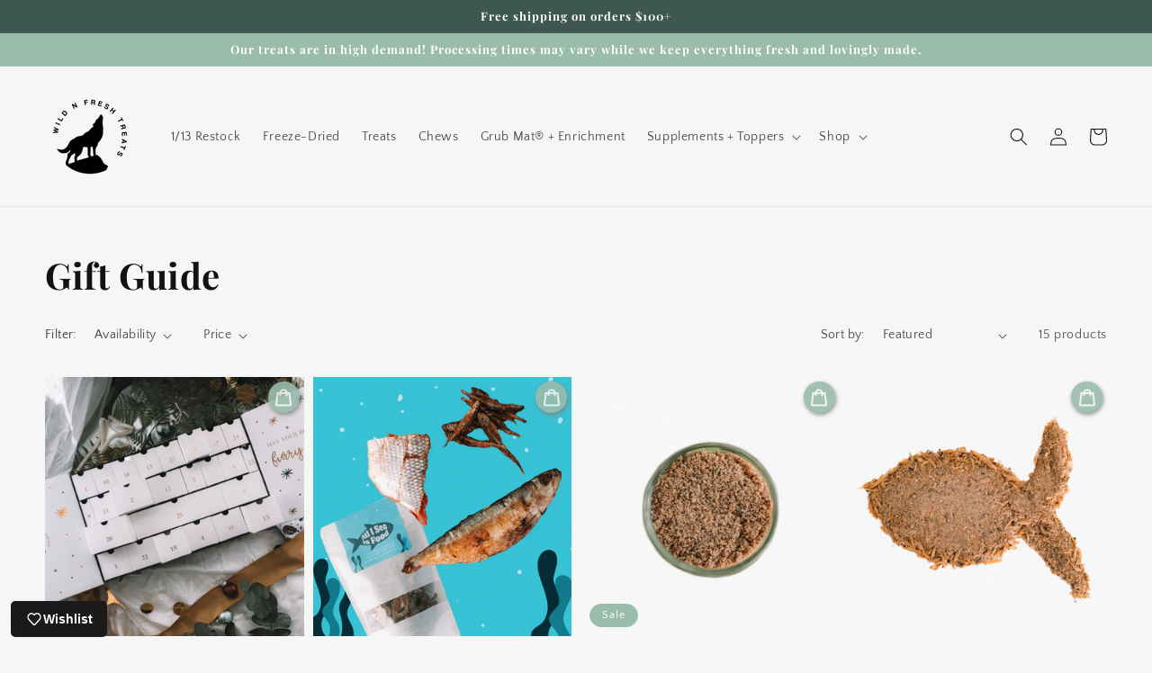

--- FILE ---
content_type: text/javascript; charset=utf-8
request_url: https://www.wildnfreshtreats.com/products/catch-treats-not-feelings-tee.js
body_size: 439
content:
{"id":8452969693439,"title":"Catch Treats Not Feelings Tee","handle":"catch-treats-not-feelings-tee","description":"\u003cmeta charset=\"utf-8\"\u003e\n\u003cp\u003e\u003cspan style=\"font-family: -apple-system, BlinkMacSystemFont, 'San Francisco', 'Segoe UI', Roboto, 'Helvetica Neue', sans-serif; font-size: 0.875rem;\"\u003eThis shirt is screen-printed.\u003c\/span\u003e\u003c\/p\u003e\n\u003cul\u003e\n\u003cli\u003e6.1 oz.\/yd², 100% ring spun cotton, garment-dyed\u003c\/li\u003e\n\u003cli\u003eRelaxed fit\u003c\/li\u003e\n\u003cli\u003e7\/8\" double-needle topstitched collar\u003c\/li\u003e\n\u003cli\u003eTwill taped neck and shoulder for extra durability\u003c\/li\u003e\n\u003cli\u003eDouble-needle armhole, sleeve and bottom hems\u003c\/li\u003e\n\u003cli\u003eSingle needle left chest pocket with double needle hem\u003c\/li\u003e\n\u003cli\u003eSignature twill label\u003c\/li\u003e\n\u003c\/ul\u003e\n\u003cdiv\u003e\n\u003cem\u003eThe tees are pre-shrunk during the garment dye and wash processes for almost no shrinkage at home. \u003c\/em\u003e\u003cem\u003eThe color provide a vintage look that will remain for the life of the garment.\u003c\/em\u003e\n\u003c\/div\u003e\n\u003cdiv\u003e\n\u003cem\u003e\u003c\/em\u003e\u003cbr\u003e\n\u003c\/div\u003e\n\u003cdiv\u003e\u003cem\u003eColor in mock-up photo is slightly brighter than actual color. Actual size of back graphic is also larger than mock-up.\u003c\/em\u003e\u003c\/div\u003e","published_at":"2024-04-05T10:16:54-07:00","created_at":"2024-03-28T13:05:56-07:00","vendor":"Wild n Fresh Treats","type":"","tags":["gift","long sleeve","merch","wnf merch"],"price":2520,"price_min":2520,"price_max":2520,"available":true,"price_varies":false,"compare_at_price":4200,"compare_at_price_min":4200,"compare_at_price_max":4200,"compare_at_price_varies":false,"variants":[{"id":44996588339455,"title":"S","option1":"S","option2":null,"option3":null,"sku":"","requires_shipping":true,"taxable":true,"featured_image":null,"available":false,"name":"Catch Treats Not Feelings Tee - S","public_title":"S","options":["S"],"price":2520,"weight":227,"compare_at_price":4200,"inventory_management":"shopify","barcode":"","requires_selling_plan":false,"selling_plan_allocations":[]},{"id":44996588372223,"title":"M","option1":"M","option2":null,"option3":null,"sku":"","requires_shipping":true,"taxable":true,"featured_image":null,"available":true,"name":"Catch Treats Not Feelings Tee - M","public_title":"M","options":["M"],"price":2520,"weight":255,"compare_at_price":4200,"inventory_management":"shopify","barcode":"","requires_selling_plan":false,"selling_plan_allocations":[{"price_adjustments":[{"position":1,"price":2520}],"price":2520,"compare_at_price":2520,"per_delivery_price":2520,"selling_plan_id":6439862527,"selling_plan_group_id":"9b06c1d2d13ce4e9e4b8719bcff8eef6097ba595"}]},{"id":44996588404991,"title":"L","option1":"L","option2":null,"option3":null,"sku":"","requires_shipping":true,"taxable":true,"featured_image":null,"available":true,"name":"Catch Treats Not Feelings Tee - L","public_title":"L","options":["L"],"price":2520,"weight":283,"compare_at_price":4200,"inventory_management":"shopify","barcode":"","requires_selling_plan":false,"selling_plan_allocations":[{"price_adjustments":[{"position":1,"price":2520}],"price":2520,"compare_at_price":2520,"per_delivery_price":2520,"selling_plan_id":6439862527,"selling_plan_group_id":"9b06c1d2d13ce4e9e4b8719bcff8eef6097ba595"}]},{"id":44996588437759,"title":"XL","option1":"XL","option2":null,"option3":null,"sku":"","requires_shipping":true,"taxable":true,"featured_image":null,"available":true,"name":"Catch Treats Not Feelings Tee - XL","public_title":"XL","options":["XL"],"price":2520,"weight":312,"compare_at_price":4200,"inventory_management":"shopify","barcode":"","requires_selling_plan":false,"selling_plan_allocations":[]},{"id":44996588470527,"title":"XXL","option1":"XXL","option2":null,"option3":null,"sku":"","requires_shipping":true,"taxable":true,"featured_image":null,"available":true,"name":"Catch Treats Not Feelings Tee - XXL","public_title":"XXL","options":["XXL"],"price":2520,"weight":227,"compare_at_price":4200,"inventory_management":"shopify","barcode":"","requires_selling_plan":false,"selling_plan_allocations":[]}],"images":["\/\/cdn.shopify.com\/s\/files\/1\/0468\/9972\/4455\/files\/CatchTreats-FishingPole-nobg-Ivory.jpg?v=1711656365"],"featured_image":"\/\/cdn.shopify.com\/s\/files\/1\/0468\/9972\/4455\/files\/CatchTreats-FishingPole-nobg-Ivory.jpg?v=1711656365","options":[{"name":"Size","position":1,"values":["S","M","L","XL","XXL"]}],"url":"\/products\/catch-treats-not-feelings-tee","media":[{"alt":null,"id":34485843755263,"position":1,"preview_image":{"aspect_ratio":1.333,"height":1800,"width":2400,"src":"https:\/\/cdn.shopify.com\/s\/files\/1\/0468\/9972\/4455\/files\/CatchTreats-FishingPole-nobg-Ivory.jpg?v=1711656365"},"aspect_ratio":1.333,"height":1800,"media_type":"image","src":"https:\/\/cdn.shopify.com\/s\/files\/1\/0468\/9972\/4455\/files\/CatchTreats-FishingPole-nobg-Ivory.jpg?v=1711656365","width":2400}],"requires_selling_plan":false,"selling_plan_groups":[{"id":"9b06c1d2d13ce4e9e4b8719bcff8eef6097ba595","name":"preorder","options":[{"name":"preorder","position":1,"values":["preorder"]}],"selling_plans":[{"id":6439862527,"name":"preorder","description":"default NM-preorder selling plan","options":[{"name":"preorder","position":1,"value":"preorder"}],"recurring_deliveries":false,"price_adjustments":[{"order_count":null,"position":1,"value_type":"percentage","value":0}]}],"app_id":"ReStock"}]}

--- FILE ---
content_type: text/javascript; charset=utf-8
request_url: https://www.wildnfreshtreats.com/products/adventure-pack-pink.js
body_size: 664
content:
{"id":7848352841983,"title":"Adventure Pack - Pink","handle":"adventure-pack-pink","description":"\u003cp\u003e \u003c\/p\u003e\n\u003cdiv\u003e\u003cspan\u003e20% of the proceeds will be donated to City of Hope and Pink Patch Project.\u003c\/span\u003e\u003c\/div\u003e\n\u003cul data-mce-fragment=\"1\"\u003e\n\u003cli data-mce-fragment=\"1\"\u003eWater Resistant \u003c\/li\u003e\n\u003cli data-mce-fragment=\"1\"\u003eAdjustable Waist\u003c\/li\u003e\n\u003cli data-mce-fragment=\"1\"\u003eMulti-Storage which includes 3 zippers compartments and a pocket\u003c\/li\u003e\n\u003cli data-mce-fragment=\"1\"\u003ePoop Bag Dispenser\/Storage \u003c\/li\u003e\n\u003cli data-mce-fragment=\"1\"\u003eMultiple straps to use for carabiners\/clips\u003c\/li\u003e\n\u003cli data-mce-fragment=\"1\"\u003ePack waist size measures from 32 Inches to 50 Inches\u003c\/li\u003e\n\u003cli data-mce-fragment=\"1\"\u003eDimension: 7.5\" x 6.5\" x 3.5\"\u003c\/li\u003e\n\u003c\/ul\u003e","published_at":"2025-04-25T08:17:42-07:00","created_at":"2022-10-04T16:52:24-07:00","vendor":"Litto Howler","type":"","tags":["gift"],"price":1680,"price_min":1680,"price_max":1680,"available":true,"price_varies":false,"compare_at_price":2400,"compare_at_price_min":2400,"compare_at_price_max":2400,"compare_at_price_varies":false,"variants":[{"id":43454481498367,"title":"Default Title","option1":"Default Title","option2":null,"option3":null,"sku":"","requires_shipping":true,"taxable":true,"featured_image":null,"available":true,"name":"Adventure Pack - Pink","public_title":null,"options":["Default Title"],"price":1680,"weight":425,"compare_at_price":2400,"inventory_management":"shopify","barcode":"","requires_selling_plan":false,"selling_plan_allocations":[]}],"images":["\/\/cdn.shopify.com\/s\/files\/1\/0468\/9972\/4455\/files\/ValentinesDayIGPost_2025_1080x1080px.png?v=1738707176","\/\/cdn.shopify.com\/s\/files\/1\/0468\/9972\/4455\/products\/DSC09535-15.jpg?v=1738707176","\/\/cdn.shopify.com\/s\/files\/1\/0468\/9972\/4455\/products\/AdventurePack-LH.jpg?v=1738707176","\/\/cdn.shopify.com\/s\/files\/1\/0468\/9972\/4455\/products\/IMG_8029.jpg?v=1738707175"],"featured_image":"\/\/cdn.shopify.com\/s\/files\/1\/0468\/9972\/4455\/files\/ValentinesDayIGPost_2025_1080x1080px.png?v=1738707176","options":[{"name":"Title","position":1,"values":["Default Title"]}],"url":"\/products\/adventure-pack-pink","media":[{"alt":null,"id":36991406735615,"position":1,"preview_image":{"aspect_ratio":1.0,"height":1080,"width":1080,"src":"https:\/\/cdn.shopify.com\/s\/files\/1\/0468\/9972\/4455\/files\/ValentinesDayIGPost_2025_1080x1080px.png?v=1738707176"},"aspect_ratio":1.0,"height":1080,"media_type":"image","src":"https:\/\/cdn.shopify.com\/s\/files\/1\/0468\/9972\/4455\/files\/ValentinesDayIGPost_2025_1080x1080px.png?v=1738707176","width":1080},{"alt":null,"id":30910361862399,"position":2,"preview_image":{"aspect_ratio":1.0,"height":1080,"width":1080,"src":"https:\/\/cdn.shopify.com\/s\/files\/1\/0468\/9972\/4455\/products\/DSC09535-15.jpg?v=1738707176"},"aspect_ratio":1.0,"height":1080,"media_type":"image","src":"https:\/\/cdn.shopify.com\/s\/files\/1\/0468\/9972\/4455\/products\/DSC09535-15.jpg?v=1738707176","width":1080},{"alt":null,"id":30920735588607,"position":3,"preview_image":{"aspect_ratio":1.0,"height":1500,"width":1500,"src":"https:\/\/cdn.shopify.com\/s\/files\/1\/0468\/9972\/4455\/products\/AdventurePack-LH.jpg?v=1738707176"},"aspect_ratio":1.0,"height":1500,"media_type":"image","src":"https:\/\/cdn.shopify.com\/s\/files\/1\/0468\/9972\/4455\/products\/AdventurePack-LH.jpg?v=1738707176","width":1500},{"alt":null,"id":32125708173567,"position":4,"preview_image":{"aspect_ratio":1.0,"height":2049,"width":2048,"src":"https:\/\/cdn.shopify.com\/s\/files\/1\/0468\/9972\/4455\/products\/IMG_8029.jpg?v=1738707175"},"aspect_ratio":1.0,"height":2049,"media_type":"image","src":"https:\/\/cdn.shopify.com\/s\/files\/1\/0468\/9972\/4455\/products\/IMG_8029.jpg?v=1738707175","width":2048}],"requires_selling_plan":false,"selling_plan_groups":[]}

--- FILE ---
content_type: text/javascript; charset=utf-8
request_url: https://www.wildnfreshtreats.com/products/all-i-sea-is-food-omega-3-grab-bag.js
body_size: 508
content:
{"id":6548401488039,"title":"All I Sea is Food Omega-3 Grab Bag","handle":"all-i-sea-is-food-omega-3-grab-bag","description":"\u003cp\u003e\u003cspan\u003eOmega-3 fatty acids have wide-ranging positive effects on the health of your furry friends. Adding Omega-3 to your pet's diet can contribute to brain development of puppies, strengthen the immune system of dogs, reduce inflammation, and benefit heart health.\u003c\/span\u003e\u003c\/p\u003e\n\u003cp\u003eThis Omega-3 grab bag is perfect for those who is new to feeding seafood to your pet and would like to try them before purchasing the full-size bags or if you just want to add variety to your pet's diet.\u003c\/p\u003e\n\u003cp\u003e \u003cem\u003e\u003cstrong\u003eAll I Sea Is Food:\u003c\/strong\u003e\u003c\/em\u003e\u003c\/p\u003e\n\u003cul\u003e\n\u003cli\u003e1oz Blue Mussels\u003cbr\u003e\n\u003c\/li\u003e\n\u003cli\u003e1oz Smelt or Anchovies depending on availability\u003c\/li\u003e\n\u003cli\u003e1 Whole Sardine\u003c\/li\u003e\n\u003c\/ul\u003e\n\u003cp\u003e\u003cbr\u003e\u003c\/p\u003e","published_at":"2024-03-08T10:00:18-08:00","created_at":"2021-03-01T14:11:06-08:00","vendor":"Wild n Fresh Treats","type":"","tags":["cat approved","gift","holiday","sample","small breed","spo-default","spo-enabled"],"price":2100,"price_min":2100,"price_max":2100,"available":true,"price_varies":false,"compare_at_price":null,"compare_at_price_min":0,"compare_at_price_max":0,"compare_at_price_varies":false,"variants":[{"id":39311305441447,"title":"All I Sea is Food","option1":"All I Sea is Food","option2":null,"option3":null,"sku":"","requires_shipping":true,"taxable":true,"featured_image":null,"available":true,"name":"All I Sea is Food Omega-3 Grab Bag - All I Sea is Food","public_title":"All I Sea is Food","options":["All I Sea is Food"],"price":2100,"weight":170,"compare_at_price":null,"inventory_management":"shopify","barcode":"","requires_selling_plan":false,"selling_plan_allocations":[{"price_adjustments":[{"position":1,"price":2100}],"price":2100,"compare_at_price":2100,"per_delivery_price":2100,"selling_plan_id":6439862527,"selling_plan_group_id":"9b06c1d2d13ce4e9e4b8719bcff8eef6097ba595"}]}],"images":["\/\/cdn.shopify.com\/s\/files\/1\/0468\/9972\/4455\/files\/AllISeaIsFood-2.png?v=1689214957","\/\/cdn.shopify.com\/s\/files\/1\/0468\/9972\/4455\/files\/AllISeaIsFood.png?v=1689214957","\/\/cdn.shopify.com\/s\/files\/1\/0468\/9972\/4455\/products\/IMG_3578-3.jpg?v=1689214957","\/\/cdn.shopify.com\/s\/files\/1\/0468\/9972\/4455\/products\/IMG_3612-12.jpg?v=1689214955","\/\/cdn.shopify.com\/s\/files\/1\/0468\/9972\/4455\/products\/IMG_3631-16.jpg?v=1689214955"],"featured_image":"\/\/cdn.shopify.com\/s\/files\/1\/0468\/9972\/4455\/files\/AllISeaIsFood-2.png?v=1689214957","options":[{"name":"Title","position":1,"values":["All I Sea is Food"]}],"url":"\/products\/all-i-sea-is-food-omega-3-grab-bag","media":[{"alt":null,"id":32563986235647,"position":1,"preview_image":{"aspect_ratio":1.0,"height":3648,"width":3648,"src":"https:\/\/cdn.shopify.com\/s\/files\/1\/0468\/9972\/4455\/files\/AllISeaIsFood-2.png?v=1689214957"},"aspect_ratio":1.0,"height":3648,"media_type":"image","src":"https:\/\/cdn.shopify.com\/s\/files\/1\/0468\/9972\/4455\/files\/AllISeaIsFood-2.png?v=1689214957","width":3648},{"alt":null,"id":32536647532799,"position":2,"preview_image":{"aspect_ratio":1.0,"height":1334,"width":1334,"src":"https:\/\/cdn.shopify.com\/s\/files\/1\/0468\/9972\/4455\/files\/AllISeaIsFood.png?v=1689214957"},"aspect_ratio":1.0,"height":1334,"media_type":"image","src":"https:\/\/cdn.shopify.com\/s\/files\/1\/0468\/9972\/4455\/files\/AllISeaIsFood.png?v=1689214957","width":1334},{"alt":null,"id":20344446091431,"position":3,"preview_image":{"aspect_ratio":1.5,"height":3648,"width":5472,"src":"https:\/\/cdn.shopify.com\/s\/files\/1\/0468\/9972\/4455\/products\/IMG_3578-3.jpg?v=1689214957"},"aspect_ratio":1.5,"height":3648,"media_type":"image","src":"https:\/\/cdn.shopify.com\/s\/files\/1\/0468\/9972\/4455\/products\/IMG_3578-3.jpg?v=1689214957","width":5472},{"alt":null,"id":20344449794215,"position":4,"preview_image":{"aspect_ratio":1.5,"height":3648,"width":5472,"src":"https:\/\/cdn.shopify.com\/s\/files\/1\/0468\/9972\/4455\/products\/IMG_3612-12.jpg?v=1689214955"},"aspect_ratio":1.5,"height":3648,"media_type":"image","src":"https:\/\/cdn.shopify.com\/s\/files\/1\/0468\/9972\/4455\/products\/IMG_3612-12.jpg?v=1689214955","width":5472},{"alt":null,"id":20344452055207,"position":5,"preview_image":{"aspect_ratio":1.5,"height":3648,"width":5472,"src":"https:\/\/cdn.shopify.com\/s\/files\/1\/0468\/9972\/4455\/products\/IMG_3631-16.jpg?v=1689214955"},"aspect_ratio":1.5,"height":3648,"media_type":"image","src":"https:\/\/cdn.shopify.com\/s\/files\/1\/0468\/9972\/4455\/products\/IMG_3631-16.jpg?v=1689214955","width":5472}],"requires_selling_plan":false,"selling_plan_groups":[{"id":"9b06c1d2d13ce4e9e4b8719bcff8eef6097ba595","name":"preorder","options":[{"name":"preorder","position":1,"values":["preorder"]}],"selling_plans":[{"id":6439862527,"name":"preorder","description":"default NM-preorder selling plan","options":[{"name":"preorder","position":1,"value":"preorder"}],"recurring_deliveries":false,"price_adjustments":[{"order_count":null,"position":1,"value_type":"percentage","value":0}]}],"app_id":"ReStock"}]}

--- FILE ---
content_type: text/javascript; charset=utf-8
request_url: https://www.wildnfreshtreats.com/products/wild-n-fresh-treats-logo-fleece-pullover-preorder.js
body_size: 462
content:
{"id":8026824147199,"title":"Wild n Fresh Treats Logo Fleece Pullover","handle":"wild-n-fresh-treats-logo-fleece-pullover-preorder","description":"\u003cmeta charset=\"utf-8\"\u003e\n\u003cp\u003e\u003cspan data-mce-fragment=\"1\"\u003ePerfect for camping season and the colder months, this olive-colored fleece pullover will keep you warm during those much needed times. \u003c\/span\u003e\u003cspan data-mce-fragment=\"1\"\u003eIn the front, our embroidered patch is sewn in on the top left. Sizing is in men\/unisex measurements. Model in photos is wearing size M.\u003c\/span\u003e\u003c\/p\u003e\n\u003cul\u003e\n\u003cli\u003e8.4 oz.\/yd², 100% polyester                                       \u003c\/li\u003e\n\u003cli\u003eRegular Fit\u003c\/li\u003e\n\u003cli\u003eContrasting brown suede trim at zipper and pouch pockets\u003c\/li\u003e\n\u003cli\u003eTonal BXC embroidered logo at CB neck\u003c\/li\u003e\n\u003c\/ul\u003e\n\u003cdiv\u003e\n\u003cem\u003eThe tees are pre-shrunk during the garment dye and wash processes for almost no shrinkage at home. \u003c\/em\u003e\u003cem\u003eThe color provide a vintage look that will remain for the life of the garment.\u003c\/em\u003e\n\u003c\/div\u003e\n\u003cdiv\u003e\u003cem\u003e\u003c\/em\u003e\u003c\/div\u003e\n\u003cdiv\u003e\u003cem\u003eColor in mock-up photo is slightly brighter than actual color. Actual size of back graphic is also larger than mock-up.\u003c\/em\u003e\u003c\/div\u003e","published_at":"2023-05-19T10:00:05-07:00","created_at":"2023-04-19T21:28:58-07:00","vendor":"Wild n Fresh Treats","type":"","tags":["gift","long sleeve","merch","wnf merch"],"price":6000,"price_min":6000,"price_max":6400,"available":true,"price_varies":true,"compare_at_price":8000,"compare_at_price_min":8000,"compare_at_price_max":8000,"compare_at_price_varies":false,"variants":[{"id":43955929972991,"title":"S","option1":"S","option2":null,"option3":null,"sku":"","requires_shipping":true,"taxable":true,"featured_image":null,"available":false,"name":"Wild n Fresh Treats Logo Fleece Pullover - S","public_title":"S","options":["S"],"price":6000,"weight":676,"compare_at_price":8000,"inventory_management":"shopify","barcode":"","requires_selling_plan":false,"selling_plan_allocations":[]},{"id":43955930005759,"title":"M","option1":"M","option2":null,"option3":null,"sku":"","requires_shipping":true,"taxable":true,"featured_image":null,"available":true,"name":"Wild n Fresh Treats Logo Fleece Pullover - M","public_title":"M","options":["M"],"price":6000,"weight":676,"compare_at_price":8000,"inventory_management":"shopify","barcode":"","requires_selling_plan":false,"selling_plan_allocations":[]},{"id":43955930038527,"title":"L","option1":"L","option2":null,"option3":null,"sku":"","requires_shipping":true,"taxable":true,"featured_image":null,"available":true,"name":"Wild n Fresh Treats Logo Fleece Pullover - L","public_title":"L","options":["L"],"price":6000,"weight":676,"compare_at_price":8000,"inventory_management":"shopify","barcode":"","requires_selling_plan":false,"selling_plan_allocations":[]},{"id":43955930071295,"title":"XL","option1":"XL","option2":null,"option3":null,"sku":"","requires_shipping":true,"taxable":true,"featured_image":null,"available":false,"name":"Wild n Fresh Treats Logo Fleece Pullover - XL","public_title":"XL","options":["XL"],"price":6400,"weight":676,"compare_at_price":8000,"inventory_management":"shopify","barcode":"","requires_selling_plan":false,"selling_plan_allocations":[]}],"images":["\/\/cdn.shopify.com\/s\/files\/1\/0468\/9972\/4455\/files\/DSC02663-3.jpg?v=1684518995","\/\/cdn.shopify.com\/s\/files\/1\/0468\/9972\/4455\/files\/FleecePullover.png?v=1684518995","\/\/cdn.shopify.com\/s\/files\/1\/0468\/9972\/4455\/files\/DSC02705-6.jpg?v=1683791417","\/\/cdn.shopify.com\/s\/files\/1\/0468\/9972\/4455\/files\/DSC02706-7.jpg?v=1683791417","\/\/cdn.shopify.com\/s\/files\/1\/0468\/9972\/4455\/files\/DSC02714-8.jpg?v=1683791417","\/\/cdn.shopify.com\/s\/files\/1\/0468\/9972\/4455\/products\/Capture.png?v=1683791417"],"featured_image":"\/\/cdn.shopify.com\/s\/files\/1\/0468\/9972\/4455\/files\/DSC02663-3.jpg?v=1684518995","options":[{"name":"Size","position":1,"values":["S","M","L","XL"]}],"url":"\/products\/wild-n-fresh-treats-logo-fleece-pullover-preorder","media":[{"alt":null,"id":32237100630271,"position":1,"preview_image":{"aspect_ratio":1.5,"height":1333,"width":2000,"src":"https:\/\/cdn.shopify.com\/s\/files\/1\/0468\/9972\/4455\/files\/DSC02663-3.jpg?v=1684518995"},"aspect_ratio":1.5,"height":1333,"media_type":"image","src":"https:\/\/cdn.shopify.com\/s\/files\/1\/0468\/9972\/4455\/files\/DSC02663-3.jpg?v=1684518995","width":2000},{"alt":null,"id":32206168785151,"position":2,"preview_image":{"aspect_ratio":0.999,"height":1227,"width":1226,"src":"https:\/\/cdn.shopify.com\/s\/files\/1\/0468\/9972\/4455\/files\/FleecePullover.png?v=1684518995"},"aspect_ratio":0.999,"height":1227,"media_type":"image","src":"https:\/\/cdn.shopify.com\/s\/files\/1\/0468\/9972\/4455\/files\/FleecePullover.png?v=1684518995","width":1226},{"alt":null,"id":32237101449471,"position":3,"preview_image":{"aspect_ratio":1.5,"height":1333,"width":2000,"src":"https:\/\/cdn.shopify.com\/s\/files\/1\/0468\/9972\/4455\/files\/DSC02705-6.jpg?v=1683791417"},"aspect_ratio":1.5,"height":1333,"media_type":"image","src":"https:\/\/cdn.shopify.com\/s\/files\/1\/0468\/9972\/4455\/files\/DSC02705-6.jpg?v=1683791417","width":2000},{"alt":null,"id":32237101482239,"position":4,"preview_image":{"aspect_ratio":0.814,"height":2000,"width":1628,"src":"https:\/\/cdn.shopify.com\/s\/files\/1\/0468\/9972\/4455\/files\/DSC02706-7.jpg?v=1683791417"},"aspect_ratio":0.814,"height":2000,"media_type":"image","src":"https:\/\/cdn.shopify.com\/s\/files\/1\/0468\/9972\/4455\/files\/DSC02706-7.jpg?v=1683791417","width":1628},{"alt":null,"id":32237101515007,"position":5,"preview_image":{"aspect_ratio":1.294,"height":1545,"width":2000,"src":"https:\/\/cdn.shopify.com\/s\/files\/1\/0468\/9972\/4455\/files\/DSC02714-8.jpg?v=1683791417"},"aspect_ratio":1.294,"height":1545,"media_type":"image","src":"https:\/\/cdn.shopify.com\/s\/files\/1\/0468\/9972\/4455\/files\/DSC02714-8.jpg?v=1683791417","width":2000},{"alt":null,"id":32126774575359,"position":6,"preview_image":{"aspect_ratio":5.584,"height":137,"width":765,"src":"https:\/\/cdn.shopify.com\/s\/files\/1\/0468\/9972\/4455\/products\/Capture.png?v=1683791417"},"aspect_ratio":5.584,"height":137,"media_type":"image","src":"https:\/\/cdn.shopify.com\/s\/files\/1\/0468\/9972\/4455\/products\/Capture.png?v=1683791417","width":765}],"requires_selling_plan":false,"selling_plan_groups":[]}

--- FILE ---
content_type: application/x-javascript
request_url: https://app.sealsubscriptions.com/shopify/public/status/shop/wild-n-fresh-treats.myshopify.com.js?1768931317
body_size: -157
content:
var sealsubscriptions_settings_updated='1768066696';

--- FILE ---
content_type: text/javascript; charset=utf-8
request_url: https://www.wildnfreshtreats.com/products/holiday-macaron-gift-set.js
body_size: 1045
content:
{"id":9266853576959,"title":"Holiday Macaron Gift Set","handle":"holiday-macaron-gift-set","description":"\u003cp data-start=\"137\" data-end=\"181\"\u003e\u003cstrong data-start=\"137\" data-end=\"179\"\u003eA Sweet \u0026amp; Festive Treat for the Season\u003c\/strong\u003e\u003c\/p\u003e\n\u003cp data-start=\"183\" data-end=\"441\"\u003eCelebrate the holidays with a touch of whimsy and flavor! The \u003cstrong data-start=\"245\" data-end=\"273\"\u003eHoliday Macaron Gift Set\u003c\/strong\u003e features five seasonal favorites crafted with love and wholesome ingredients — the perfect \u003cstrong data-start=\"365\" data-end=\"409\"\u003estocking stuffer or gift for pet parents\u003c\/strong\u003e who love to spoil their pups.\u003c\/p\u003e\n\u003cp data-start=\"443\" data-end=\"537\"\u003e\u003cstrong data-start=\"443\" data-end=\"463\"\u003eFlavors include:\u003c\/strong\u003e\u003cbr data-start=\"463\" data-end=\"466\"\u003e🎄 Vanilla\u003cbr data-start=\"476\" data-end=\"479\"\u003e🧀 Cheese\u003cbr\u003e\u003cmeta charset=\"utf-8\"\u003e🔥 Crème Brûlée\u003cbr data-start=\"488\" data-end=\"491\"\u003e🎃 Pumpkin\u003cbr data-start=\"501\" data-end=\"504\"\u003e🍓 Strawberry\u003cbr\u003e\u003c\/p\u003e\n\u003cp data-start=\"539\" data-end=\"796\"\u003eEach macaron is made with \u003cstrong data-start=\"565\" data-end=\"602\"\u003eoat flour, honey, and coconut oil\u003c\/strong\u003e, filled with a creamy yogurt center in unique, irresistible flavors. They’re as delightful to look at as they are to enjoy — a festive treat box that’s sure to make tails wag all season long!\u003c\/p\u003e\n\u003cp data-start=\"845\" data-end=\"863\"\u003e\u003cstrong data-start=\"845\" data-end=\"861\"\u003eIngredients:\u003c\/strong\u003e\u003c\/p\u003e\n\u003cul\u003e\n\u003cli data-start=\"866\" data-end=\"934\"\u003e\n\u003cstrong data-start=\"866\" data-end=\"878\"\u003eVanilla:\u003c\/strong\u003e Oat Flour, Honey, Coconut Oil, Vanilla Yogurt Filling\u003c\/li\u003e\n\u003cli data-start=\"937\" data-end=\"1003\"\u003e\n\u003cstrong data-start=\"937\" data-end=\"948\"\u003eCheese:\u003c\/strong\u003e Oat Flour, Honey, Coconut Oil, Cheese Yogurt Filling\u003c\/li\u003e\n\u003cli data-start=\"1006\" data-end=\"1084\"\u003e\n\u003cstrong data-start=\"1006\" data-end=\"1023\"\u003eCrème Brûlée:\u003c\/strong\u003e Oat Flour, Honey, Coconut Oil, Crème Brûlée Yogurt Filling\u003c\/li\u003e\n\u003cli data-start=\"1087\" data-end=\"1155\"\u003e\n\u003cstrong data-start=\"1087\" data-end=\"1099\"\u003ePumpkin:\u003c\/strong\u003e Oat Flour, Honey, Coconut Oil, Pumpkin Yogurt Filling\u003c\/li\u003e\n\u003cli data-start=\"1158\" data-end=\"1232\"\u003e\n\u003cstrong data-start=\"1158\" data-end=\"1173\"\u003eStrawberry:\u003c\/strong\u003e Oat Flour, Honey, Coconut Oil, Strawberry Yogurt Filling\u003c\/li\u003e\n\u003c\/ul\u003e","published_at":"2025-11-20T17:10:55-08:00","created_at":"2025-11-11T12:50:33-08:00","vendor":"Wild n Fresh Treats","type":"","tags":["cat approved","christmas","gift","holiday","sample","small breed","spo-default","spo-disabled"],"price":2800,"price_min":2800,"price_max":2800,"available":false,"price_varies":false,"compare_at_price":null,"compare_at_price_min":0,"compare_at_price_max":0,"compare_at_price_varies":false,"variants":[{"id":47522433925375,"title":"Default Title","option1":"Default Title","option2":null,"option3":null,"sku":null,"requires_shipping":true,"taxable":true,"featured_image":null,"available":false,"name":"Holiday Macaron Gift Set","public_title":null,"options":["Default Title"],"price":2800,"weight":283,"compare_at_price":null,"inventory_management":"shopify","barcode":null,"requires_selling_plan":false,"selling_plan_allocations":[]}],"images":["\/\/cdn.shopify.com\/s\/files\/1\/0468\/9972\/4455\/files\/HolidayMacaronGiftSet.png?v=1762894318"],"featured_image":"\/\/cdn.shopify.com\/s\/files\/1\/0468\/9972\/4455\/files\/HolidayMacaronGiftSet.png?v=1762894318","options":[{"name":"Title","position":1,"values":["Default Title"]}],"url":"\/products\/holiday-macaron-gift-set","media":[{"alt":null,"id":38537632415999,"position":1,"preview_image":{"aspect_ratio":0.667,"height":1536,"width":1024,"src":"https:\/\/cdn.shopify.com\/s\/files\/1\/0468\/9972\/4455\/files\/HolidayMacaronGiftSet.png?v=1762894318"},"aspect_ratio":0.667,"height":1536,"media_type":"image","src":"https:\/\/cdn.shopify.com\/s\/files\/1\/0468\/9972\/4455\/files\/HolidayMacaronGiftSet.png?v=1762894318","width":1024}],"requires_selling_plan":false,"selling_plan_groups":[]}

--- FILE ---
content_type: application/x-javascript
request_url: https://app.sealsubscriptions.com/shopify/public/status/shop/wild-n-fresh-treats.myshopify.com.js?1768931321
body_size: -371
content:
var sealsubscriptions_settings_updated='1768066696';

--- FILE ---
content_type: text/javascript; charset=utf-8
request_url: https://www.wildnfreshtreats.com/products/fresh-goods-department-acid-wash-tee.js
body_size: 475
content:
{"id":9156172153087,"title":"Fresh Goods Department Tee - Moss","handle":"fresh-goods-department-acid-wash-tee","description":"\u003cp data-start=\"0\" data-end=\"347\"\u003e\u003cem\u003e\u003cstrong\u003ePreorders are expected to ship in September 2025.\u003c\/strong\u003e\u003c\/em\u003e\u003c\/p\u003e\n\u003cp data-start=\"0\" data-end=\"347\"\u003eMeet your new favorite tee from the \u003cstrong data-start=\"62\" data-end=\"88\"\u003eFresh Goods Department\u003c\/strong\u003e—designed for dog lovers who like to keep it casual and cool. This unisex acid wash t-shirt in a unique \u003cstrong data-start=\"192\" data-end=\"206\"\u003egrey-green\u003c\/strong\u003e tone features a playful front graphic of a dog shopping for \u003cem data-start=\"267\" data-end=\"282\" data-is-only-node=\"\"\u003esalmon steaks\u003c\/em\u003e and \u003cem data-start=\"287\" data-end=\"301\"\u003ealpaca bites\u003c\/em\u003e, showcasing our Wild n Fresh treats in style.\u003c\/p\u003e\n\u003cp data-start=\"349\" data-end=\"663\"\u003eMade from heavyweight \u003cstrong data-start=\"371\" data-end=\"395\"\u003e100% cotton (250gsm)\u003c\/strong\u003e, it offers a breathable, durable fit with a soft, lived-in feel thanks to the acid wash finish. With a relaxed silhouette and classic crewneck, it’s perfect for everyday wear—whether you're running errands, heading to the park, or just chilling at home with your pup.\u003c\/p\u003e\n\u003cp data-start=\"665\" data-end=\"679\"\u003e\u003cstrong data-start=\"665\" data-end=\"677\"\u003eDetails:\u003c\/strong\u003e\u003c\/p\u003e\n\u003cul data-start=\"680\" data-end=\"935\"\u003e\n\u003cli data-start=\"680\" data-end=\"713\"\u003e\n\u003cp data-start=\"682\" data-end=\"713\"\u003eColor: Moss (Grey Green)\u003c\/p\u003e\n\u003c\/li\u003e\n\u003cli data-start=\"680\" data-end=\"713\"\u003e\n\u003cp data-start=\"682\" data-end=\"713\"\u003eFabric: 100% Cotton\u003c\/p\u003e\n\u003c\/li\u003e\n\u003cli data-start=\"738\" data-end=\"756\"\u003e\n\u003cp data-start=\"740\" data-end=\"756\"\u003eWeight: 250gsm\u003c\/p\u003e\n\u003c\/li\u003e\n\u003cli data-start=\"757\" data-end=\"781\"\u003e\n\u003cp data-start=\"759\" data-end=\"781\"\u003eFit: Unisex, relaxed\u003c\/p\u003e\n\u003c\/li\u003e\n\u003cli data-start=\"782\" data-end=\"849\"\u003e\n\u003cp data-start=\"784\" data-end=\"849\"\u003eFeatures: Breathable, anti-pilling, crewneck, soft-touch finish\u003c\/p\u003e\n\u003c\/li\u003e\n\u003cli data-start=\"850\" data-end=\"935\"\u003e\n\u003cp data-start=\"852\" data-end=\"935\"\u003eGraphic: White front print featuring \"Wild n Fresh Treats – Fresh Goods Department\"\u003c\/p\u003e\n\u003c\/li\u003e\n\u003c\/ul\u003e","published_at":"2025-08-01T10:00:08-07:00","created_at":"2025-07-18T00:35:42-07:00","vendor":"Wild n Fresh Treats","type":"","tags":["gift","long sleeve","merch","wnf merch"],"price":2800,"price_min":2800,"price_max":2800,"available":true,"price_varies":false,"compare_at_price":null,"compare_at_price_min":0,"compare_at_price_max":0,"compare_at_price_varies":false,"variants":[{"id":47043259498751,"title":"S","option1":"S","option2":null,"option3":null,"sku":null,"requires_shipping":true,"taxable":true,"featured_image":null,"available":true,"name":"Fresh Goods Department Tee - Moss - S","public_title":"S","options":["S"],"price":2800,"weight":227,"compare_at_price":null,"inventory_management":"shopify","barcode":"","requires_selling_plan":false,"selling_plan_allocations":[]},{"id":47043259531519,"title":"M","option1":"M","option2":null,"option3":null,"sku":null,"requires_shipping":true,"taxable":true,"featured_image":null,"available":true,"name":"Fresh Goods Department Tee - Moss - M","public_title":"M","options":["M"],"price":2800,"weight":255,"compare_at_price":null,"inventory_management":"shopify","barcode":"","requires_selling_plan":false,"selling_plan_allocations":[]},{"id":47043259564287,"title":"L","option1":"L","option2":null,"option3":null,"sku":null,"requires_shipping":true,"taxable":true,"featured_image":null,"available":true,"name":"Fresh Goods Department Tee - Moss - L","public_title":"L","options":["L"],"price":2800,"weight":283,"compare_at_price":null,"inventory_management":"shopify","barcode":"","requires_selling_plan":false,"selling_plan_allocations":[]},{"id":47043259597055,"title":"XL","option1":"XL","option2":null,"option3":null,"sku":null,"requires_shipping":true,"taxable":true,"featured_image":null,"available":true,"name":"Fresh Goods Department Tee - Moss - XL","public_title":"XL","options":["XL"],"price":2800,"weight":312,"compare_at_price":null,"inventory_management":"shopify","barcode":"","requires_selling_plan":false,"selling_plan_allocations":[]},{"id":47043259629823,"title":"XXL","option1":"XXL","option2":null,"option3":null,"sku":null,"requires_shipping":true,"taxable":true,"featured_image":null,"available":true,"name":"Fresh Goods Department Tee - Moss - XXL","public_title":"XXL","options":["XXL"],"price":2800,"weight":227,"compare_at_price":null,"inventory_management":"shopify","barcode":"","requires_selling_plan":false,"selling_plan_allocations":[]}],"images":["\/\/cdn.shopify.com\/s\/files\/1\/0468\/9972\/4455\/files\/FreshGoodsDepartment-Moss.png?v=1752824696"],"featured_image":"\/\/cdn.shopify.com\/s\/files\/1\/0468\/9972\/4455\/files\/FreshGoodsDepartment-Moss.png?v=1752824696","options":[{"name":"Size","position":1,"values":["S","M","L","XL","XXL"]}],"url":"\/products\/fresh-goods-department-acid-wash-tee","media":[{"alt":null,"id":37926913868031,"position":1,"preview_image":{"aspect_ratio":1.0,"height":1334,"width":1334,"src":"https:\/\/cdn.shopify.com\/s\/files\/1\/0468\/9972\/4455\/files\/FreshGoodsDepartment-Moss.png?v=1752824696"},"aspect_ratio":1.0,"height":1334,"media_type":"image","src":"https:\/\/cdn.shopify.com\/s\/files\/1\/0468\/9972\/4455\/files\/FreshGoodsDepartment-Moss.png?v=1752824696","width":1334}],"requires_selling_plan":false,"selling_plan_groups":[]}

--- FILE ---
content_type: text/javascript; charset=utf-8
request_url: https://www.wildnfreshtreats.com/products/fresh-goods-department-tee-driftwood.js
body_size: 1148
content:
{"id":9156178936063,"title":"Fresh Goods Department Tee - Driftwood","handle":"fresh-goods-department-tee-driftwood","description":"\u003cp data-end=\"347\" data-start=\"0\"\u003e\u003cem\u003e\u003cstrong\u003ePreorders are expected to ship in September 2025.\u003c\/strong\u003e\u003c\/em\u003e\u003c\/p\u003e\n\u003cp data-end=\"347\" data-start=\"0\"\u003eMeet your new favorite tee from the \u003cstrong data-end=\"88\" data-start=\"62\"\u003eFresh Goods Department\u003c\/strong\u003e—designed for dog lovers who like to keep it casual and cool. This unisex acid wash t-shirt in a unique \u003cstrong data-end=\"206\" data-start=\"192\"\u003esand\u003c\/strong\u003e tone features a playful front graphic of a dog shopping for \u003cem data-is-only-node=\"\" data-end=\"282\" data-start=\"267\"\u003esalmon steaks\u003c\/em\u003e and \u003cem data-end=\"301\" data-start=\"287\"\u003ealpaca bites\u003c\/em\u003e, showcasing our Wild n Fresh treats in style.\u003c\/p\u003e\n\u003cp data-end=\"663\" data-start=\"349\"\u003eMade from heavyweight \u003cstrong data-end=\"395\" data-start=\"371\"\u003e100% cotton (250gsm)\u003c\/strong\u003e, it offers a breathable, durable fit with a soft, lived-in feel thanks to the acid wash finish. With a relaxed silhouette and classic crewneck, it’s perfect for everyday wear—whether you're running errands, heading to the park, or just chilling at home with your pup.\u003c\/p\u003e\n\u003cp data-end=\"679\" data-start=\"665\"\u003e\u003cstrong data-end=\"677\" data-start=\"665\"\u003eDetails:\u003c\/strong\u003e\u003c\/p\u003e\n\u003cul data-end=\"935\" data-start=\"680\"\u003e\n\u003cli data-end=\"713\" data-start=\"680\"\u003e\n\u003cp data-end=\"713\" data-start=\"682\"\u003eColor: Driftwood (Sand)\u003c\/p\u003e\n\u003c\/li\u003e\n\u003cli data-end=\"713\" data-start=\"680\"\u003e\n\u003cp data-end=\"713\" data-start=\"682\"\u003eFabric: 100% Cotton\u003c\/p\u003e\n\u003c\/li\u003e\n\u003cli data-end=\"756\" data-start=\"738\"\u003e\n\u003cp data-end=\"756\" data-start=\"740\"\u003eWeight: 250gsm\u003c\/p\u003e\n\u003c\/li\u003e\n\u003cli data-end=\"781\" data-start=\"757\"\u003e\n\u003cp data-end=\"781\" data-start=\"759\"\u003eFit: Unisex, relaxed\u003c\/p\u003e\n\u003c\/li\u003e\n\u003cli data-end=\"849\" data-start=\"782\"\u003e\n\u003cp data-end=\"849\" data-start=\"784\"\u003eFeatures: Breathable, anti-pilling, crewneck, soft-touch finish\u003c\/p\u003e\n\u003c\/li\u003e\n\u003cli data-end=\"935\" data-start=\"850\"\u003e\n\u003cp data-end=\"935\" data-start=\"852\"\u003eGraphic: White front print featuring \"Wild n Fresh Treats – Fresh Goods Department\"\u003c\/p\u003e\n\u003c\/li\u003e\n\u003c\/ul\u003e","published_at":"2025-08-01T10:00:09-07:00","created_at":"2025-07-18T00:43:39-07:00","vendor":"Wild n Fresh Treats","type":"","tags":["gift","long sleeve","merch","wnf merch"],"price":2800,"price_min":2800,"price_max":2800,"available":true,"price_varies":false,"compare_at_price":null,"compare_at_price_min":0,"compare_at_price_max":0,"compare_at_price_varies":false,"variants":[{"id":47043270967551,"title":"S","option1":"S","option2":null,"option3":null,"sku":null,"requires_shipping":true,"taxable":true,"featured_image":null,"available":false,"name":"Fresh Goods Department Tee - Driftwood - S","public_title":"S","options":["S"],"price":2800,"weight":227,"compare_at_price":null,"inventory_management":"shopify","barcode":"","requires_selling_plan":false,"selling_plan_allocations":[]},{"id":47043271000319,"title":"M","option1":"M","option2":null,"option3":null,"sku":null,"requires_shipping":true,"taxable":true,"featured_image":null,"available":true,"name":"Fresh Goods Department Tee - Driftwood - M","public_title":"M","options":["M"],"price":2800,"weight":255,"compare_at_price":null,"inventory_management":"shopify","barcode":"","requires_selling_plan":false,"selling_plan_allocations":[]},{"id":47043271033087,"title":"L","option1":"L","option2":null,"option3":null,"sku":null,"requires_shipping":true,"taxable":true,"featured_image":null,"available":true,"name":"Fresh Goods Department Tee - Driftwood - L","public_title":"L","options":["L"],"price":2800,"weight":283,"compare_at_price":null,"inventory_management":"shopify","barcode":"","requires_selling_plan":false,"selling_plan_allocations":[]},{"id":47043271065855,"title":"XL","option1":"XL","option2":null,"option3":null,"sku":null,"requires_shipping":true,"taxable":true,"featured_image":null,"available":true,"name":"Fresh Goods Department Tee - Driftwood - XL","public_title":"XL","options":["XL"],"price":2800,"weight":312,"compare_at_price":null,"inventory_management":"shopify","barcode":"","requires_selling_plan":false,"selling_plan_allocations":[]},{"id":47043271098623,"title":"XXL","option1":"XXL","option2":null,"option3":null,"sku":null,"requires_shipping":true,"taxable":true,"featured_image":null,"available":true,"name":"Fresh Goods Department Tee - Driftwood - XXL","public_title":"XXL","options":["XXL"],"price":2800,"weight":227,"compare_at_price":null,"inventory_management":"shopify","barcode":"","requires_selling_plan":false,"selling_plan_allocations":[]}],"images":["\/\/cdn.shopify.com\/s\/files\/1\/0468\/9972\/4455\/files\/FreshGoodsDepartment-Driftwood.png?v=1752824636"],"featured_image":"\/\/cdn.shopify.com\/s\/files\/1\/0468\/9972\/4455\/files\/FreshGoodsDepartment-Driftwood.png?v=1752824636","options":[{"name":"Size","position":1,"values":["S","M","L","XL","XXL"]}],"url":"\/products\/fresh-goods-department-tee-driftwood","media":[{"alt":null,"id":37926911574271,"position":1,"preview_image":{"aspect_ratio":1.0,"height":1334,"width":1334,"src":"https:\/\/cdn.shopify.com\/s\/files\/1\/0468\/9972\/4455\/files\/FreshGoodsDepartment-Driftwood.png?v=1752824636"},"aspect_ratio":1.0,"height":1334,"media_type":"image","src":"https:\/\/cdn.shopify.com\/s\/files\/1\/0468\/9972\/4455\/files\/FreshGoodsDepartment-Driftwood.png?v=1752824636","width":1334}],"requires_selling_plan":false,"selling_plan_groups":[]}

--- FILE ---
content_type: text/javascript; charset=utf-8
request_url: https://www.wildnfreshtreats.com/products/ground-anchovies-topper.js
body_size: 762
content:
{"id":7623902232831,"title":"Anchovies Topper","handle":"ground-anchovies-topper","description":"\u003cp\u003e\u003cspan\u003eFish contains nutrients like protein, fats, calcium, selenium, and various B vitamins but Anchovies are especially loaded with omega-3 fatty acids like DHA and EPA. These fatty acids have powerful anti-inflammatory properties and can benefit your dog's skin and coat, while other nutrients found in anchovies can also benefit your dog's heart, brain, and immune system. \u003c\/span\u003e\u003c\/p\u003e\n\u003cp\u003eEach reusable jar contains 3 oz of anchovies.\u003c\/p\u003e\n\u003cp\u003e\u003cspan\u003eThese were \u003c\/span\u003e\u003cspan\u003edehydrated\u003c\/span\u003e\u003cspan\u003e raw in low heat.\u003c\/span\u003e\u003c\/p\u003e\n\u003cp\u003e \u003c\/p\u003e","published_at":"2024-10-10T15:00:11-07:00","created_at":"2022-04-19T23:36:46-07:00","vendor":"Wild n Fresh Treats","type":"","tags":["air-dried","anchovies","cat","cat approved","chew","dehydrated_smelt","dog","gift","import_2020_11_17_022312","pet_feeding","pet_food_and_treats","pet_supplies","pet_treats","raw","raw_feeding","seafood","small breed","spo-default","spo-disabled","topper"],"price":1400,"price_min":1400,"price_max":1600,"available":true,"price_varies":true,"compare_at_price":null,"compare_at_price_min":0,"compare_at_price_max":0,"compare_at_price_varies":false,"variants":[{"id":42705197334783,"title":"3 oz jar","option1":"3 oz jar","option2":null,"option3":null,"sku":"","requires_shipping":true,"taxable":true,"featured_image":null,"available":true,"name":"Anchovies Topper - 3 oz jar","public_title":"3 oz jar","options":["3 oz jar"],"price":1600,"weight":283,"compare_at_price":null,"inventory_management":"shopify","barcode":"","requires_selling_plan":false,"selling_plan_allocations":[]},{"id":43049660449023,"title":"3 oz - refill bag","option1":"3 oz - refill bag","option2":null,"option3":null,"sku":"","requires_shipping":true,"taxable":true,"featured_image":null,"available":true,"name":"Anchovies Topper - 3 oz - refill bag","public_title":"3 oz - refill bag","options":["3 oz - refill bag"],"price":1400,"weight":283,"compare_at_price":null,"inventory_management":"shopify","barcode":"","requires_selling_plan":false,"selling_plan_allocations":[]}],"images":["\/\/cdn.shopify.com\/s\/files\/1\/0468\/9972\/4455\/files\/AnchoviesTopper-1.png?v=1688702253","\/\/cdn.shopify.com\/s\/files\/1\/0468\/9972\/4455\/files\/DSC03506-1.jpg?v=1688702253","\/\/cdn.shopify.com\/s\/files\/1\/0468\/9972\/4455\/files\/AnchoviesTopper.png?v=1688702253","\/\/cdn.shopify.com\/s\/files\/1\/0468\/9972\/4455\/products\/DSC06606-10.jpg?v=1688702253","\/\/cdn.shopify.com\/s\/files\/1\/0468\/9972\/4455\/products\/DSC06603-9.jpg?v=1688702253","\/\/cdn.shopify.com\/s\/files\/1\/0468\/9972\/4455\/products\/DSC06568-2.jpg?v=1688702253"],"featured_image":"\/\/cdn.shopify.com\/s\/files\/1\/0468\/9972\/4455\/files\/AnchoviesTopper-1.png?v=1688702253","options":[{"name":"Weight","position":1,"values":["3 oz jar","3 oz - refill bag"]}],"url":"\/products\/ground-anchovies-topper","media":[{"alt":null,"id":32536173084927,"position":1,"preview_image":{"aspect_ratio":1.0,"height":1334,"width":1334,"src":"https:\/\/cdn.shopify.com\/s\/files\/1\/0468\/9972\/4455\/files\/AnchoviesTopper-1.png?v=1688702253"},"aspect_ratio":1.0,"height":1334,"media_type":"image","src":"https:\/\/cdn.shopify.com\/s\/files\/1\/0468\/9972\/4455\/files\/AnchoviesTopper-1.png?v=1688702253","width":1334},{"alt":null,"id":32536174297343,"position":2,"preview_image":{"aspect_ratio":1.499,"height":1334,"width":2000,"src":"https:\/\/cdn.shopify.com\/s\/files\/1\/0468\/9972\/4455\/files\/DSC03506-1.jpg?v=1688702253"},"aspect_ratio":1.499,"height":1334,"media_type":"image","src":"https:\/\/cdn.shopify.com\/s\/files\/1\/0468\/9972\/4455\/files\/DSC03506-1.jpg?v=1688702253","width":2000},{"alt":null,"id":32174911324415,"position":3,"preview_image":{"aspect_ratio":1.0,"height":1080,"width":1080,"src":"https:\/\/cdn.shopify.com\/s\/files\/1\/0468\/9972\/4455\/files\/AnchoviesTopper.png?v=1688702253"},"aspect_ratio":1.0,"height":1080,"media_type":"image","src":"https:\/\/cdn.shopify.com\/s\/files\/1\/0468\/9972\/4455\/files\/AnchoviesTopper.png?v=1688702253","width":1080},{"alt":null,"id":29564103360767,"position":4,"preview_image":{"aspect_ratio":1.499,"height":1281,"width":1920,"src":"https:\/\/cdn.shopify.com\/s\/files\/1\/0468\/9972\/4455\/products\/DSC06606-10.jpg?v=1688702253"},"aspect_ratio":1.499,"height":1281,"media_type":"image","src":"https:\/\/cdn.shopify.com\/s\/files\/1\/0468\/9972\/4455\/products\/DSC06606-10.jpg?v=1688702253","width":1920},{"alt":null,"id":29564103393535,"position":5,"preview_image":{"aspect_ratio":1.499,"height":1281,"width":1920,"src":"https:\/\/cdn.shopify.com\/s\/files\/1\/0468\/9972\/4455\/products\/DSC06603-9.jpg?v=1688702253"},"aspect_ratio":1.499,"height":1281,"media_type":"image","src":"https:\/\/cdn.shopify.com\/s\/files\/1\/0468\/9972\/4455\/products\/DSC06603-9.jpg?v=1688702253","width":1920},{"alt":null,"id":29564102574335,"position":6,"preview_image":{"aspect_ratio":1.499,"height":1281,"width":1920,"src":"https:\/\/cdn.shopify.com\/s\/files\/1\/0468\/9972\/4455\/products\/DSC06568-2.jpg?v=1688702253"},"aspect_ratio":1.499,"height":1281,"media_type":"image","src":"https:\/\/cdn.shopify.com\/s\/files\/1\/0468\/9972\/4455\/products\/DSC06568-2.jpg?v=1688702253","width":1920}],"requires_selling_plan":false,"selling_plan_groups":[]}

--- FILE ---
content_type: text/javascript; charset=utf-8
request_url: https://www.wildnfreshtreats.com/products/wild-n-fresh-treats-e-gift-card-1.js
body_size: 539
content:
{"id":6067744538791,"title":"Wild n Fresh Treats E-Gift Card","handle":"wild-n-fresh-treats-e-gift-card-1","description":"\u003cp data-mce-fragment=\"1\"\u003e\u003cspan\u003eShopping for another furry friend but not sure what to give them or not sure if they have any food sensitivities? \u003c\/span\u003eNo worries because this gift card will take care of it! Now, your four-legged buddy can choose the treats and chews that they love.\u003cbr\u003e\u003c\/p\u003e\n\u003cp data-mce-fragment=\"1\"\u003e\u003cspan data-mce-fragment=\"1\"\u003eOnce you've purchased, forward the E-Gift Card to the intended gift recipient and you're all set!\u003c\/span\u003e\u003c\/p\u003e","published_at":"2020-11-23T10:00:01-08:00","created_at":"2020-11-22T12:30:45-08:00","vendor":"Wild n Fresh Treats","type":"Gift Cards","tags":["cat approved","small breed","spo-default","spo-disabled","strong chew"],"price":1000,"price_min":1000,"price_max":10000,"available":true,"price_varies":true,"compare_at_price":null,"compare_at_price_min":0,"compare_at_price_max":0,"compare_at_price_varies":false,"variants":[{"id":37416353956007,"title":"$10.00","option1":"$10.00","option2":null,"option3":null,"sku":null,"requires_shipping":false,"taxable":false,"featured_image":null,"available":true,"name":"Wild n Fresh Treats E-Gift Card - $10.00","public_title":"$10.00","options":["$10.00"],"price":1000,"weight":0,"compare_at_price":null,"inventory_management":null,"barcode":null,"requires_selling_plan":false,"selling_plan_allocations":[]},{"id":42441136668927,"title":"$15.00","option1":"$15.00","option2":null,"option3":null,"sku":null,"requires_shipping":false,"taxable":false,"featured_image":null,"available":true,"name":"Wild n Fresh Treats E-Gift Card - $15.00","public_title":"$15.00","options":["$15.00"],"price":1500,"weight":0,"compare_at_price":null,"inventory_management":null,"barcode":null,"requires_selling_plan":false,"selling_plan_allocations":[]},{"id":37416353988775,"title":"$25.00","option1":"$25.00","option2":null,"option3":null,"sku":null,"requires_shipping":false,"taxable":false,"featured_image":null,"available":true,"name":"Wild n Fresh Treats E-Gift Card - $25.00","public_title":"$25.00","options":["$25.00"],"price":2500,"weight":0,"compare_at_price":null,"inventory_management":null,"barcode":null,"requires_selling_plan":false,"selling_plan_allocations":[]},{"id":37416354021543,"title":"$50.00","option1":"$50.00","option2":null,"option3":null,"sku":null,"requires_shipping":false,"taxable":false,"featured_image":null,"available":true,"name":"Wild n Fresh Treats E-Gift Card - $50.00","public_title":"$50.00","options":["$50.00"],"price":5000,"weight":0,"compare_at_price":null,"inventory_management":null,"barcode":null,"requires_selling_plan":false,"selling_plan_allocations":[]},{"id":37416354054311,"title":"$100.00","option1":"$100.00","option2":null,"option3":null,"sku":null,"requires_shipping":false,"taxable":false,"featured_image":null,"available":true,"name":"Wild n Fresh Treats E-Gift Card - $100.00","public_title":"$100.00","options":["$100.00"],"price":10000,"weight":0,"compare_at_price":null,"inventory_management":null,"barcode":null,"requires_selling_plan":false,"selling_plan_allocations":[]}],"images":["\/\/cdn.shopify.com\/s\/files\/1\/0468\/9972\/4455\/products\/E-GiftCard-WnF.png?v=1606377431"],"featured_image":"\/\/cdn.shopify.com\/s\/files\/1\/0468\/9972\/4455\/products\/E-GiftCard-WnF.png?v=1606377431","options":[{"name":"Denominations","position":1,"values":["$10.00","$15.00","$25.00","$50.00","$100.00"]}],"url":"\/products\/wild-n-fresh-treats-e-gift-card-1","media":[{"alt":null,"id":14004918321319,"position":1,"preview_image":{"aspect_ratio":1.5,"height":1200,"width":1800,"src":"https:\/\/cdn.shopify.com\/s\/files\/1\/0468\/9972\/4455\/products\/E-GiftCard-WnF.png?v=1606377431"},"aspect_ratio":1.5,"height":1200,"media_type":"image","src":"https:\/\/cdn.shopify.com\/s\/files\/1\/0468\/9972\/4455\/products\/E-GiftCard-WnF.png?v=1606377431","width":1800}],"requires_selling_plan":false,"selling_plan_groups":[]}

--- FILE ---
content_type: text/javascript; charset=utf-8
request_url: https://www.wildnfreshtreats.com/products/treats-for-any-adventure-tee.js
body_size: 1384
content:
{"id":8026821492991,"title":"Treats For Any Adventure Tee","handle":"treats-for-any-adventure-tee","description":"\u003cmeta charset=\"utf-8\"\u003e\n\u003cp\u003e\u003cspan data-mce-fragment=\"1\"\u003eAdventure is everywhere. Whether your adventure is in the city or in nature, our treats are perfect to bring along on your trips. \u003c\/span\u003e\u003c\/p\u003e\n\u003cp\u003e\u003cspan data-mce-fragment=\"1\"\u003eIn the front, our logo icon is in the top left with \"Wild n Fresh Treats\" text on the right of the icon. The graphic printed on the back features city landscape on the top and camping in nature scenery on the bottom. In the middle, there is text \"Treats for any Adventure.\"\u003c\/span\u003e\u003c\/p\u003e\n\u003cp\u003e\u003cspan data-mce-fragment=\"1\"\u003eThis shirt is screen-printed.\u003c\/span\u003e\u003c\/p\u003e\n\u003cp\u003e\u003cspan data-mce-fragment=\"1\"\u003eDesigned by @lunaarr_ and inspired by all the adventures #WildnFam has shared with us.\u003c\/span\u003e\u003c\/p\u003e\n\u003cul\u003e\n\u003cli\u003e6.1 oz.\/yd², 100% ring spun cotton, garment-dyed\u003c\/li\u003e\n\u003cli\u003eRelaxed fit\u003c\/li\u003e\n\u003cli\u003e7\/8\" double-needle topstitched collar\u003c\/li\u003e\n\u003cli\u003eTwill taped neck and shoulder for extra durability\u003c\/li\u003e\n\u003cli\u003eDouble-needle armhole, sleeve and bottom hems\u003c\/li\u003e\n\u003cli\u003eSingle needle left chest pocket with double needle hem\u003c\/li\u003e\n\u003cli\u003eSignature twill label\u003c\/li\u003e\n\u003c\/ul\u003e\n\u003cdiv\u003e\n\u003cem\u003eThe tees are pre-shrunk during the garment dye and wash processes for almost no shrinkage at home. \u003c\/em\u003e\u003cem\u003eThe color provide a vintage look that will remain for the life of the garment.\u003c\/em\u003e\n\u003c\/div\u003e\n\u003cdiv\u003e\n\u003cem\u003e\u003c\/em\u003e\u003cbr\u003e\n\u003c\/div\u003e\n\u003cdiv\u003e\u003cem\u003eColor in mock-up photo is slightly brighter than actual color. Actual size of back graphic is also larger than mock-up.\u003c\/em\u003e\u003c\/div\u003e","published_at":"2023-05-19T10:00:07-07:00","created_at":"2023-04-19T21:09:02-07:00","vendor":"Wild n Fresh Treats","type":"","tags":["gift","long sleeve","merch","wnf merch"],"price":3360,"price_min":3360,"price_max":3360,"available":true,"price_varies":false,"compare_at_price":4200,"compare_at_price_min":4200,"compare_at_price_max":4200,"compare_at_price_varies":false,"variants":[{"id":43955916079359,"title":"S","option1":"S","option2":null,"option3":null,"sku":"","requires_shipping":true,"taxable":true,"featured_image":null,"available":false,"name":"Treats For Any Adventure Tee - S","public_title":"S","options":["S"],"price":3360,"weight":227,"compare_at_price":4200,"inventory_management":"shopify","barcode":"","requires_selling_plan":false,"selling_plan_allocations":[]},{"id":43955916112127,"title":"M","option1":"M","option2":null,"option3":null,"sku":"","requires_shipping":true,"taxable":true,"featured_image":null,"available":false,"name":"Treats For Any Adventure Tee - M","public_title":"M","options":["M"],"price":3360,"weight":255,"compare_at_price":4200,"inventory_management":"shopify","barcode":"","requires_selling_plan":false,"selling_plan_allocations":[]},{"id":43955916144895,"title":"L","option1":"L","option2":null,"option3":null,"sku":"","requires_shipping":true,"taxable":true,"featured_image":null,"available":true,"name":"Treats For Any Adventure Tee - L","public_title":"L","options":["L"],"price":3360,"weight":283,"compare_at_price":4200,"inventory_management":"shopify","barcode":"","requires_selling_plan":false,"selling_plan_allocations":[]},{"id":43955916177663,"title":"XL","option1":"XL","option2":null,"option3":null,"sku":"","requires_shipping":true,"taxable":true,"featured_image":null,"available":false,"name":"Treats For Any Adventure Tee - XL","public_title":"XL","options":["XL"],"price":3360,"weight":312,"compare_at_price":4200,"inventory_management":"shopify","barcode":"","requires_selling_plan":false,"selling_plan_allocations":[]},{"id":44039241597183,"title":"XXL","option1":"XXL","option2":null,"option3":null,"sku":"","requires_shipping":true,"taxable":true,"featured_image":null,"available":false,"name":"Treats For Any Adventure Tee - XXL","public_title":"XXL","options":["XXL"],"price":3360,"weight":227,"compare_at_price":4200,"inventory_management":"shopify","barcode":"","requires_selling_plan":false,"selling_plan_allocations":[]}],"images":["\/\/cdn.shopify.com\/s\/files\/1\/0468\/9972\/4455\/files\/Ume_WnF-19.jpg?v=1684439028","\/\/cdn.shopify.com\/s\/files\/1\/0468\/9972\/4455\/files\/Canseelogo.jpg?v=1684439028","\/\/cdn.shopify.com\/s\/files\/1\/0468\/9972\/4455\/files\/Ume_WnF-26.jpg?v=1684439028","\/\/cdn.shopify.com\/s\/files\/1\/0468\/9972\/4455\/files\/Ume_WnF-24.jpg?v=1684439028","\/\/cdn.shopify.com\/s\/files\/1\/0468\/9972\/4455\/files\/Jaxwithshirtwarmer.jpg?v=1684439028","\/\/cdn.shopify.com\/s\/files\/1\/0468\/9972\/4455\/files\/DSC02669-4.jpg?v=1684439028","\/\/cdn.shopify.com\/s\/files\/1\/0468\/9972\/4455\/products\/image_f9455f25-883c-4bbc-83a4-640b2fb41c86.jpg?v=1684439028","\/\/cdn.shopify.com\/s\/files\/1\/0468\/9972\/4455\/products\/image_ab4ce47d-6a2b-421e-af0a-69406dc72352.jpg?v=1684439028"],"featured_image":"\/\/cdn.shopify.com\/s\/files\/1\/0468\/9972\/4455\/files\/Ume_WnF-19.jpg?v=1684439028","options":[{"name":"Size","position":1,"values":["S","M","L","XL","XXL"]}],"url":"\/products\/treats-for-any-adventure-tee","media":[{"alt":null,"id":32266761240831,"position":1,"preview_image":{"aspect_ratio":1.0,"height":3536,"width":3536,"src":"https:\/\/cdn.shopify.com\/s\/files\/1\/0468\/9972\/4455\/files\/Ume_WnF-19.jpg?v=1684439028"},"aspect_ratio":1.0,"height":3536,"media_type":"image","src":"https:\/\/cdn.shopify.com\/s\/files\/1\/0468\/9972\/4455\/files\/Ume_WnF-19.jpg?v=1684439028","width":3536},{"alt":null,"id":32266762256639,"position":2,"preview_image":{"aspect_ratio":0.75,"height":4032,"width":3024,"src":"https:\/\/cdn.shopify.com\/s\/files\/1\/0468\/9972\/4455\/files\/Canseelogo.jpg?v=1684439028"},"aspect_ratio":0.75,"height":4032,"media_type":"image","src":"https:\/\/cdn.shopify.com\/s\/files\/1\/0468\/9972\/4455\/files\/Canseelogo.jpg?v=1684439028","width":3024},{"alt":null,"id":32266762223871,"position":3,"preview_image":{"aspect_ratio":0.667,"height":5461,"width":3641,"src":"https:\/\/cdn.shopify.com\/s\/files\/1\/0468\/9972\/4455\/files\/Ume_WnF-26.jpg?v=1684439028"},"aspect_ratio":0.667,"height":5461,"media_type":"image","src":"https:\/\/cdn.shopify.com\/s\/files\/1\/0468\/9972\/4455\/files\/Ume_WnF-26.jpg?v=1684439028","width":3641},{"alt":null,"id":32266762191103,"position":4,"preview_image":{"aspect_ratio":0.667,"height":5085,"width":3390,"src":"https:\/\/cdn.shopify.com\/s\/files\/1\/0468\/9972\/4455\/files\/Ume_WnF-24.jpg?v=1684439028"},"aspect_ratio":0.667,"height":5085,"media_type":"image","src":"https:\/\/cdn.shopify.com\/s\/files\/1\/0468\/9972\/4455\/files\/Ume_WnF-24.jpg?v=1684439028","width":3390},{"alt":null,"id":32266762158335,"position":5,"preview_image":{"aspect_ratio":0.75,"height":4032,"width":3024,"src":"https:\/\/cdn.shopify.com\/s\/files\/1\/0468\/9972\/4455\/files\/Jaxwithshirtwarmer.jpg?v=1684439028"},"aspect_ratio":0.75,"height":4032,"media_type":"image","src":"https:\/\/cdn.shopify.com\/s\/files\/1\/0468\/9972\/4455\/files\/Jaxwithshirtwarmer.jpg?v=1684439028","width":3024},{"alt":null,"id":32237104365823,"position":6,"preview_image":{"aspect_ratio":0.667,"height":2000,"width":1333,"src":"https:\/\/cdn.shopify.com\/s\/files\/1\/0468\/9972\/4455\/files\/DSC02669-4.jpg?v=1684439028"},"aspect_ratio":0.667,"height":2000,"media_type":"image","src":"https:\/\/cdn.shopify.com\/s\/files\/1\/0468\/9972\/4455\/files\/DSC02669-4.jpg?v=1684439028","width":1333},{"alt":null,"id":32126742855935,"position":7,"preview_image":{"aspect_ratio":1.0,"height":827,"width":827,"src":"https:\/\/cdn.shopify.com\/s\/files\/1\/0468\/9972\/4455\/products\/image_f9455f25-883c-4bbc-83a4-640b2fb41c86.jpg?v=1684439028"},"aspect_ratio":1.0,"height":827,"media_type":"image","src":"https:\/\/cdn.shopify.com\/s\/files\/1\/0468\/9972\/4455\/products\/image_f9455f25-883c-4bbc-83a4-640b2fb41c86.jpg?v=1684439028","width":827},{"alt":null,"id":32126742659327,"position":8,"preview_image":{"aspect_ratio":1.0,"height":818,"width":818,"src":"https:\/\/cdn.shopify.com\/s\/files\/1\/0468\/9972\/4455\/products\/image_ab4ce47d-6a2b-421e-af0a-69406dc72352.jpg?v=1684439028"},"aspect_ratio":1.0,"height":818,"media_type":"image","src":"https:\/\/cdn.shopify.com\/s\/files\/1\/0468\/9972\/4455\/products\/image_ab4ce47d-6a2b-421e-af0a-69406dc72352.jpg?v=1684439028","width":818}],"requires_selling_plan":false,"selling_plan_groups":[]}

--- FILE ---
content_type: text/javascript; charset=utf-8
request_url: https://www.wildnfreshtreats.com/products/adventure-pack-ruby.js
body_size: -206
content:
{"id":8026553712895,"title":"Adventure Pack - Ruby","handle":"adventure-pack-ruby","description":"\u003cp\u003e \u003c\/p\u003e\n\u003cdiv\u003e\u003cbr\u003e\u003c\/div\u003e\n\u003cul data-mce-fragment=\"1\"\u003e\n\u003cli data-mce-fragment=\"1\"\u003eWater Resistant \u003c\/li\u003e\n\u003cli data-mce-fragment=\"1\"\u003eAdjustable Waist\u003c\/li\u003e\n\u003cli data-mce-fragment=\"1\"\u003eMulti-Storage which includes 3 zippers compartments and a pocket\u003c\/li\u003e\n\u003cli data-mce-fragment=\"1\"\u003ePoop Bag Dispenser\/Storage \u003c\/li\u003e\n\u003cli data-mce-fragment=\"1\"\u003eMultiple straps to use for carabiners\/clips\u003c\/li\u003e\n\u003cli data-mce-fragment=\"1\"\u003ePack waist size measures from 32 Inches to 50 Inches\u003c\/li\u003e\n\u003cli data-mce-fragment=\"1\"\u003eDimension: 7.5\" x 6.5\" x 3.5\"\u003c\/li\u003e\n\u003c\/ul\u003e","published_at":"2025-04-25T08:17:45-07:00","created_at":"2023-04-19T15:59:34-07:00","vendor":"Litto Howler","type":"","tags":["gift"],"price":1680,"price_min":1680,"price_max":1680,"available":true,"price_varies":false,"compare_at_price":2400,"compare_at_price_min":2400,"compare_at_price_max":2400,"compare_at_price_varies":false,"variants":[{"id":43955362038015,"title":"Default Title","option1":"Default Title","option2":null,"option3":null,"sku":"","requires_shipping":true,"taxable":true,"featured_image":null,"available":true,"name":"Adventure Pack - Ruby","public_title":null,"options":["Default Title"],"price":1680,"weight":425,"compare_at_price":2400,"inventory_management":"shopify","barcode":"","requires_selling_plan":false,"selling_plan_allocations":[]}],"images":["\/\/cdn.shopify.com\/s\/files\/1\/0468\/9972\/4455\/products\/IMG_06502.jpg?v=1681945180"],"featured_image":"\/\/cdn.shopify.com\/s\/files\/1\/0468\/9972\/4455\/products\/IMG_06502.jpg?v=1681945180","options":[{"name":"Title","position":1,"values":["Default Title"]}],"url":"\/products\/adventure-pack-ruby","media":[{"alt":null,"id":32125687496959,"position":1,"preview_image":{"aspect_ratio":1.0,"height":2049,"width":2048,"src":"https:\/\/cdn.shopify.com\/s\/files\/1\/0468\/9972\/4455\/products\/IMG_06502.jpg?v=1681945180"},"aspect_ratio":1.0,"height":2049,"media_type":"image","src":"https:\/\/cdn.shopify.com\/s\/files\/1\/0468\/9972\/4455\/products\/IMG_06502.jpg?v=1681945180","width":2048}],"requires_selling_plan":false,"selling_plan_groups":[]}

--- FILE ---
content_type: text/javascript; charset=utf-8
request_url: https://www.wildnfreshtreats.com/products/adventure-pack-jasper.js
body_size: -205
content:
{"id":8026552140031,"title":"Adventure Pack - Jasper","handle":"adventure-pack-jasper","description":"\u003cp\u003e \u003c\/p\u003e\n\u003cdiv\u003e\u003cbr\u003e\u003c\/div\u003e\n\u003cul data-mce-fragment=\"1\"\u003e\n\u003cli data-mce-fragment=\"1\"\u003eWater Resistant \u003c\/li\u003e\n\u003cli data-mce-fragment=\"1\"\u003eAdjustable Waist\u003c\/li\u003e\n\u003cli data-mce-fragment=\"1\"\u003eMulti-Storage which includes 3 zippers compartments and a pocket\u003c\/li\u003e\n\u003cli data-mce-fragment=\"1\"\u003ePoop Bag Dispenser\/Storage \u003c\/li\u003e\n\u003cli data-mce-fragment=\"1\"\u003eMultiple straps to use for carabiners\/clips\u003c\/li\u003e\n\u003cli data-mce-fragment=\"1\"\u003ePack waist size measures from 32 Inches to 50 Inches\u003c\/li\u003e\n\u003cli data-mce-fragment=\"1\"\u003eDimension: 7.5\" x 6.5\" x 3.5\"\u003c\/li\u003e\n\u003c\/ul\u003e","published_at":"2025-04-25T08:17:44-07:00","created_at":"2023-04-19T15:58:47-07:00","vendor":"Litto Howler","type":"","tags":["gift"],"price":1680,"price_min":1680,"price_max":1680,"available":true,"price_varies":false,"compare_at_price":2400,"compare_at_price_min":2400,"compare_at_price_max":2400,"compare_at_price_varies":false,"variants":[{"id":43955360465151,"title":"Default Title","option1":"Default Title","option2":null,"option3":null,"sku":"","requires_shipping":true,"taxable":true,"featured_image":null,"available":true,"name":"Adventure Pack - Jasper","public_title":null,"options":["Default Title"],"price":1680,"weight":425,"compare_at_price":2400,"inventory_management":"shopify","barcode":"","requires_selling_plan":false,"selling_plan_allocations":[]}],"images":["\/\/cdn.shopify.com\/s\/files\/1\/0468\/9972\/4455\/products\/IMG_0646.webp?v=1681945135"],"featured_image":"\/\/cdn.shopify.com\/s\/files\/1\/0468\/9972\/4455\/products\/IMG_0646.webp?v=1681945135","options":[{"name":"Title","position":1,"values":["Default Title"]}],"url":"\/products\/adventure-pack-jasper","media":[{"alt":null,"id":32125679698175,"position":1,"preview_image":{"aspect_ratio":1.0,"height":2048,"width":2048,"src":"https:\/\/cdn.shopify.com\/s\/files\/1\/0468\/9972\/4455\/products\/IMG_0646.webp?v=1681945135"},"aspect_ratio":1.0,"height":2048,"media_type":"image","src":"https:\/\/cdn.shopify.com\/s\/files\/1\/0468\/9972\/4455\/products\/IMG_0646.webp?v=1681945135","width":2048}],"requires_selling_plan":false,"selling_plan_groups":[]}

--- FILE ---
content_type: text/javascript; charset=utf-8
request_url: https://www.wildnfreshtreats.com/products/copy-of-wnf-logo-shirt.js
body_size: 1674
content:
{"id":7627165696255,"title":"Feed The Dog In Front Of You Pocket Tee","handle":"copy-of-wnf-logo-shirt","description":"\u003cmeta charset=\"utf-8\"\u003e\n\u003cp\u003e\u003cspan data-mce-fragment=\"1\"\u003eInspired by @summerofshiba, and designed by @luun_art.\u003c\/span\u003e\u003c\/p\u003e\n\u003cp\u003e\u003cspan data-mce-fragment=\"1\"\u003eThe front of the shirt features our logo in white with text \"Feed The Dog In Front Of You\" text around the logo. The graphic printed on the back features a woman squatting with one knee down next to her dog. She is holding up a treat to the dog, while holding a bag of our treats. The graphic is printed with water-based ink, making them more eco-friendly.\u003c\/span\u003e\u003c\/p\u003e\n\u003cul\u003e\n\u003cli\u003e6.1 oz.\/yd², 100% ring spun cotton, garment-dyed\u003c\/li\u003e\n\u003cli\u003eRelaxed fit\u003c\/li\u003e\n\u003cli\u003e7\/8\" double-needle topstitched collar\u003c\/li\u003e\n\u003cli\u003eTwill taped neck and shoulder for extra durability\u003c\/li\u003e\n\u003cli\u003eDouble-needle armhole, sleeve and bottom hems\u003c\/li\u003e\n\u003cli\u003eSingle needle left chest pocket with double needle hem\u003c\/li\u003e\n\u003cli\u003eSignature twill label\u003c\/li\u003e\n\u003c\/ul\u003e\n\u003cdiv\u003e\n\u003cem\u003eThe tees are pre-shrunk during the garment dye and wash processes for almost no shrinkage at home. \u003c\/em\u003e\u003cem\u003eThe color provide a vintage look that will remain for the life of the garment.\u003c\/em\u003e\n\u003c\/div\u003e\n\u003cdiv\u003e\u003cem\u003e\u003c\/em\u003e\u003c\/div\u003e\n\u003cdiv\u003e\u003cem\u003eColor in mock-up photo is slightly brighter than actual color. Actual size of back graphic is also larger than mock-up.\u003c\/em\u003e\u003c\/div\u003e","published_at":"2024-03-28T15:00:10-07:00","created_at":"2022-04-22T18:51:38-07:00","vendor":"Wild n Fresh Treats","type":"","tags":["gift","long sleeve","merch","wnf merch"],"price":2520,"price_min":2520,"price_max":2520,"available":true,"price_varies":false,"compare_at_price":4200,"compare_at_price_min":4200,"compare_at_price_max":4200,"compare_at_price_varies":false,"variants":[{"id":42714895122687,"title":"S \/ Blue","option1":"S","option2":"Blue","option3":null,"sku":"","requires_shipping":true,"taxable":true,"featured_image":null,"available":true,"name":"Feed The Dog In Front Of You Pocket Tee - S \/ Blue","public_title":"S \/ Blue","options":["S","Blue"],"price":2520,"weight":227,"compare_at_price":4200,"inventory_management":"shopify","barcode":"","requires_selling_plan":false,"selling_plan_allocations":[]},{"id":44996608884991,"title":"S \/ Green","option1":"S","option2":"Green","option3":null,"sku":"","requires_shipping":true,"taxable":true,"featured_image":null,"available":false,"name":"Feed The Dog In Front Of You Pocket Tee - S \/ Green","public_title":"S \/ Green","options":["S","Green"],"price":2520,"weight":227,"compare_at_price":4200,"inventory_management":"shopify","barcode":"","requires_selling_plan":false,"selling_plan_allocations":[]},{"id":42714895155455,"title":"M \/ Blue","option1":"M","option2":"Blue","option3":null,"sku":"","requires_shipping":true,"taxable":true,"featured_image":null,"available":false,"name":"Feed The Dog In Front Of You Pocket Tee - M \/ Blue","public_title":"M \/ Blue","options":["M","Blue"],"price":2520,"weight":227,"compare_at_price":4200,"inventory_management":"shopify","barcode":"","requires_selling_plan":false,"selling_plan_allocations":[]},{"id":44996608917759,"title":"M \/ Green","option1":"M","option2":"Green","option3":null,"sku":"","requires_shipping":true,"taxable":true,"featured_image":null,"available":false,"name":"Feed The Dog In Front Of You Pocket Tee - M \/ Green","public_title":"M \/ Green","options":["M","Green"],"price":2520,"weight":227,"compare_at_price":4200,"inventory_management":"shopify","barcode":"","requires_selling_plan":false,"selling_plan_allocations":[]},{"id":42714895188223,"title":"L \/ Blue","option1":"L","option2":"Blue","option3":null,"sku":"","requires_shipping":true,"taxable":true,"featured_image":null,"available":true,"name":"Feed The Dog In Front Of You Pocket Tee - L \/ Blue","public_title":"L \/ Blue","options":["L","Blue"],"price":2520,"weight":227,"compare_at_price":4200,"inventory_management":"shopify","barcode":"","requires_selling_plan":false,"selling_plan_allocations":[]},{"id":44996608950527,"title":"L \/ Green","option1":"L","option2":"Green","option3":null,"sku":"","requires_shipping":true,"taxable":true,"featured_image":null,"available":false,"name":"Feed The Dog In Front Of You Pocket Tee - L \/ Green","public_title":"L \/ Green","options":["L","Green"],"price":2520,"weight":227,"compare_at_price":4200,"inventory_management":"shopify","barcode":"","requires_selling_plan":false,"selling_plan_allocations":[]},{"id":42714895220991,"title":"XL \/ Blue","option1":"XL","option2":"Blue","option3":null,"sku":"","requires_shipping":true,"taxable":true,"featured_image":null,"available":true,"name":"Feed The Dog In Front Of You Pocket Tee - XL \/ Blue","public_title":"XL \/ Blue","options":["XL","Blue"],"price":2520,"weight":227,"compare_at_price":4200,"inventory_management":"shopify","barcode":"","requires_selling_plan":false,"selling_plan_allocations":[]},{"id":44996608983295,"title":"XL \/ Green","option1":"XL","option2":"Green","option3":null,"sku":"","requires_shipping":true,"taxable":true,"featured_image":null,"available":true,"name":"Feed The Dog In Front Of You Pocket Tee - XL \/ Green","public_title":"XL \/ Green","options":["XL","Green"],"price":2520,"weight":227,"compare_at_price":4200,"inventory_management":"shopify","barcode":"","requires_selling_plan":false,"selling_plan_allocations":[]},{"id":44996612980991,"title":"2XL \/ Blue","option1":"2XL","option2":"Blue","option3":null,"sku":"","requires_shipping":true,"taxable":true,"featured_image":null,"available":true,"name":"Feed The Dog In Front Of You Pocket Tee - 2XL \/ Blue","public_title":"2XL \/ Blue","options":["2XL","Blue"],"price":2520,"weight":227,"compare_at_price":4200,"inventory_management":"shopify","barcode":"","requires_selling_plan":false,"selling_plan_allocations":[]},{"id":44996613013759,"title":"2XL \/ Green","option1":"2XL","option2":"Green","option3":null,"sku":"","requires_shipping":true,"taxable":true,"featured_image":null,"available":true,"name":"Feed The Dog In Front Of You Pocket Tee - 2XL \/ Green","public_title":"2XL \/ Green","options":["2XL","Green"],"price":2520,"weight":227,"compare_at_price":4200,"inventory_management":"shopify","barcode":"","requires_selling_plan":false,"selling_plan_allocations":[]},{"id":44996613079295,"title":"3XL \/ Blue","option1":"3XL","option2":"Blue","option3":null,"sku":"","requires_shipping":true,"taxable":true,"featured_image":null,"available":true,"name":"Feed The Dog In Front Of You Pocket Tee - 3XL \/ Blue","public_title":"3XL \/ Blue","options":["3XL","Blue"],"price":2520,"weight":227,"compare_at_price":4200,"inventory_management":"shopify","barcode":"","requires_selling_plan":false,"selling_plan_allocations":[]},{"id":44996613144831,"title":"3XL \/ Green","option1":"3XL","option2":"Green","option3":null,"sku":"","requires_shipping":true,"taxable":true,"featured_image":null,"available":true,"name":"Feed The Dog In Front Of You Pocket Tee - 3XL \/ Green","public_title":"3XL \/ Green","options":["3XL","Green"],"price":2520,"weight":227,"compare_at_price":4200,"inventory_management":"shopify","barcode":"","requires_selling_plan":false,"selling_plan_allocations":[]}],"images":["\/\/cdn.shopify.com\/s\/files\/1\/0468\/9972\/4455\/files\/FeedTheDogTee.jpg?v=1712304650","\/\/cdn.shopify.com\/s\/files\/1\/0468\/9972\/4455\/files\/FeedTheDogGreen.jpg?v=1712304650","\/\/cdn.shopify.com\/s\/files\/1\/0468\/9972\/4455\/files\/DSC06034-7.jpg?v=1712304650","\/\/cdn.shopify.com\/s\/files\/1\/0468\/9972\/4455\/files\/DSC06017-1.jpg?v=1712304650","\/\/cdn.shopify.com\/s\/files\/1\/0468\/9972\/4455\/files\/DSC06029-5.jpg?v=1712304650","\/\/cdn.shopify.com\/s\/files\/1\/0468\/9972\/4455\/products\/301972839_388644740086057_6226156805952377908_n.jpg?v=1712304650","\/\/cdn.shopify.com\/s\/files\/1\/0468\/9972\/4455\/products\/image_57a8cb6e-589e-49d7-a648-de37c174d683.jpg?v=1712304650","\/\/cdn.shopify.com\/s\/files\/1\/0468\/9972\/4455\/products\/image_b8ec3a9d-ba94-4e34-b828-487222bb37cc.jpg?v=1712304650","\/\/cdn.shopify.com\/s\/files\/1\/0468\/9972\/4455\/products\/279102829_364693422263519_9007270185587803326_n.webp?v=1712303767","\/\/cdn.shopify.com\/s\/files\/1\/0468\/9972\/4455\/products\/unisex-staple-t-shirt-steel-blue-back-6263673787ccc.jpg?v=1712303767","\/\/cdn.shopify.com\/s\/files\/1\/0468\/9972\/4455\/products\/IMG_6488_Original.jpg?v=1712303767","\/\/cdn.shopify.com\/s\/files\/1\/0468\/9972\/4455\/products\/image_ec34c084-6e4b-4ab0-bbe1-9514741143cc.jpg?v=1712303764"],"featured_image":"\/\/cdn.shopify.com\/s\/files\/1\/0468\/9972\/4455\/files\/FeedTheDogTee.jpg?v=1712304650","options":[{"name":"Size","position":1,"values":["S","M","L","XL","2XL","3XL"]},{"name":"Color","position":2,"values":["Blue","Green"]}],"url":"\/products\/copy-of-wnf-logo-shirt","media":[{"alt":null,"id":34584213422335,"position":1,"preview_image":{"aspect_ratio":1.0,"height":2000,"width":2000,"src":"https:\/\/cdn.shopify.com\/s\/files\/1\/0468\/9972\/4455\/files\/FeedTheDogTee.jpg?v=1712304650"},"aspect_ratio":1.0,"height":2000,"media_type":"image","src":"https:\/\/cdn.shopify.com\/s\/files\/1\/0468\/9972\/4455\/files\/FeedTheDogTee.jpg?v=1712304650","width":2000},{"alt":null,"id":34584232689919,"position":2,"preview_image":{"aspect_ratio":1.0,"height":2000,"width":2000,"src":"https:\/\/cdn.shopify.com\/s\/files\/1\/0468\/9972\/4455\/files\/FeedTheDogGreen.jpg?v=1712304650"},"aspect_ratio":1.0,"height":2000,"media_type":"image","src":"https:\/\/cdn.shopify.com\/s\/files\/1\/0468\/9972\/4455\/files\/FeedTheDogGreen.jpg?v=1712304650","width":2000},{"alt":null,"id":34485878096127,"position":3,"preview_image":{"aspect_ratio":1.0,"height":1969,"width":1969,"src":"https:\/\/cdn.shopify.com\/s\/files\/1\/0468\/9972\/4455\/files\/DSC06034-7.jpg?v=1712304650"},"aspect_ratio":1.0,"height":1969,"media_type":"image","src":"https:\/\/cdn.shopify.com\/s\/files\/1\/0468\/9972\/4455\/files\/DSC06034-7.jpg?v=1712304650","width":1969},{"alt":null,"id":34485879013631,"position":4,"preview_image":{"aspect_ratio":1.499,"height":1334,"width":2000,"src":"https:\/\/cdn.shopify.com\/s\/files\/1\/0468\/9972\/4455\/files\/DSC06017-1.jpg?v=1712304650"},"aspect_ratio":1.499,"height":1334,"media_type":"image","src":"https:\/\/cdn.shopify.com\/s\/files\/1\/0468\/9972\/4455\/files\/DSC06017-1.jpg?v=1712304650","width":2000},{"alt":null,"id":34485877932287,"position":5,"preview_image":{"aspect_ratio":1.499,"height":1334,"width":2000,"src":"https:\/\/cdn.shopify.com\/s\/files\/1\/0468\/9972\/4455\/files\/DSC06029-5.jpg?v=1712304650"},"aspect_ratio":1.499,"height":1334,"media_type":"image","src":"https:\/\/cdn.shopify.com\/s\/files\/1\/0468\/9972\/4455\/files\/DSC06029-5.jpg?v=1712304650","width":2000},{"alt":null,"id":30624533938431,"position":6,"preview_image":{"aspect_ratio":0.8,"height":1800,"width":1440,"src":"https:\/\/cdn.shopify.com\/s\/files\/1\/0468\/9972\/4455\/products\/301972839_388644740086057_6226156805952377908_n.jpg?v=1712304650"},"aspect_ratio":0.8,"height":1800,"media_type":"image","src":"https:\/\/cdn.shopify.com\/s\/files\/1\/0468\/9972\/4455\/products\/301972839_388644740086057_6226156805952377908_n.jpg?v=1712304650","width":1440},{"alt":null,"id":29565267312895,"position":7,"preview_image":{"aspect_ratio":0.8,"height":1601,"width":1281,"src":"https:\/\/cdn.shopify.com\/s\/files\/1\/0468\/9972\/4455\/products\/image_57a8cb6e-589e-49d7-a648-de37c174d683.jpg?v=1712304650"},"aspect_ratio":0.8,"height":1601,"media_type":"image","src":"https:\/\/cdn.shopify.com\/s\/files\/1\/0468\/9972\/4455\/products\/image_57a8cb6e-589e-49d7-a648-de37c174d683.jpg?v=1712304650","width":1281},{"alt":null,"id":29565266788607,"position":8,"preview_image":{"aspect_ratio":0.8,"height":946,"width":757,"src":"https:\/\/cdn.shopify.com\/s\/files\/1\/0468\/9972\/4455\/products\/image_b8ec3a9d-ba94-4e34-b828-487222bb37cc.jpg?v=1712304650"},"aspect_ratio":0.8,"height":946,"media_type":"image","src":"https:\/\/cdn.shopify.com\/s\/files\/1\/0468\/9972\/4455\/products\/image_b8ec3a9d-ba94-4e34-b828-487222bb37cc.jpg?v=1712304650","width":757},{"alt":null,"id":29576797815039,"position":9,"preview_image":{"aspect_ratio":0.8,"height":1800,"width":1440,"src":"https:\/\/cdn.shopify.com\/s\/files\/1\/0468\/9972\/4455\/products\/279102829_364693422263519_9007270185587803326_n.webp?v=1712303767"},"aspect_ratio":0.8,"height":1800,"media_type":"image","src":"https:\/\/cdn.shopify.com\/s\/files\/1\/0468\/9972\/4455\/products\/279102829_364693422263519_9007270185587803326_n.webp?v=1712303767","width":1440},{"alt":null,"id":29565348217087,"position":10,"preview_image":{"aspect_ratio":1.0,"height":2000,"width":2000,"src":"https:\/\/cdn.shopify.com\/s\/files\/1\/0468\/9972\/4455\/products\/unisex-staple-t-shirt-steel-blue-back-6263673787ccc.jpg?v=1712303767"},"aspect_ratio":1.0,"height":2000,"media_type":"image","src":"https:\/\/cdn.shopify.com\/s\/files\/1\/0468\/9972\/4455\/products\/unisex-staple-t-shirt-steel-blue-back-6263673787ccc.jpg?v=1712303767","width":2000},{"alt":null,"id":30624542458111,"position":11,"preview_image":{"aspect_ratio":0.688,"height":5021,"width":3456,"src":"https:\/\/cdn.shopify.com\/s\/files\/1\/0468\/9972\/4455\/products\/IMG_6488_Original.jpg?v=1712303767"},"aspect_ratio":0.688,"height":5021,"media_type":"image","src":"https:\/\/cdn.shopify.com\/s\/files\/1\/0468\/9972\/4455\/products\/IMG_6488_Original.jpg?v=1712303767","width":3456},{"alt":null,"id":29579282415871,"position":12,"preview_image":{"aspect_ratio":2.528,"height":337,"width":852,"src":"https:\/\/cdn.shopify.com\/s\/files\/1\/0468\/9972\/4455\/products\/image_ec34c084-6e4b-4ab0-bbe1-9514741143cc.jpg?v=1712303764"},"aspect_ratio":2.528,"height":337,"media_type":"image","src":"https:\/\/cdn.shopify.com\/s\/files\/1\/0468\/9972\/4455\/products\/image_ec34c084-6e4b-4ab0-bbe1-9514741143cc.jpg?v=1712303764","width":852}],"requires_selling_plan":false,"selling_plan_groups":[]}

--- FILE ---
content_type: text/javascript; charset=utf-8
request_url: https://www.wildnfreshtreats.com/products/holiday-advent-calendar-2024.js
body_size: 2392
content:
{"id":8907788419327,"title":"2025 Holiday Advent Calendar (READY TO SHIP)","handle":"holiday-advent-calendar-2024","description":"\u003cp data-end=\"176\" data-start=\"70\"\u003e\u003cspan style=\"text-decoration: underline;\"\u003ePlease note that \u003cstrong data-end=\"111\" data-start=\"87\"\u003eany additional items\u003c\/strong\u003e in your order will ship \u003cstrong data-end=\"148\" data-start=\"136\"\u003etogether\u003c\/strong\u003e once everything is ready.\u003c\/span\u003e\u003c\/p\u003e\n\u003cp data-end=\"270\" data-start=\"178\"\u003e\u003cspan style=\"text-decoration: underline;\"\u003e📦 \u003cstrong data-end=\"213\" data-start=\"181\"\u003eShipping begins November 1st\u003c\/strong\u003e, with orders sent out in the order they were received.\u003c\/span\u003e\u003c\/p\u003e\n\u003cp data-end=\"390\" data-start=\"272\"\u003e\u003cspan style=\"text-decoration: underline;\"\u003eOrders placed \u003cstrong data-end=\"308\" data-start=\"286\"\u003eafter November 1st\u003c\/strong\u003e will be \u003cstrong data-end=\"334\" data-start=\"317\"\u003emade to order\u003c\/strong\u003e, and we can’t guarantee delivery before December 1st.\u003c\/span\u003e\u003c\/p\u003e\n\u003cp data-end=\"318\" data-start=\"284\"\u003e\u003cstrong data-end=\"316\" data-start=\"284\"\u003eCountdown begins: 12\/01\/2025\u003c\/strong\u003e\u003c\/p\u003e\n\u003cp data-end=\"430\" data-start=\"320\"\u003eThe holiday season is here — and it’s time to make it \u003cem data-end=\"389\" data-start=\"374\"\u003eextra special\u003c\/em\u003e for you and your furry best friend!\u003c\/p\u003e\n\u003cp data-end=\"729\" data-start=\"432\"\u003eOur 25-day \u003cstrong data-end=\"483\" data-start=\"443\"\u003eHoliday Advent Calendar\u003c\/strong\u003e is filled with an assortment of handcrafted, small-batch dehydrated treats — each one packaged individually for the ultimate surprise. Each box will come in either a green or red ribbon.\u003c\/p\u003e\n\u003cp data-end=\"1028\" data-start=\"731\"\u003eWhether you like to open one each day, every few days, or let your pup indulge all at once, every box holds a unique, tail-wag-worthy treat made with wholesome, natural ingredients. They’re perfect for adding variety to mealtime or as a special snack to celebrate the season.\u003c\/p\u003e\n\u003cp data-end=\"1179\" data-start=\"1030\"\u003e\u003cstrong data-end=\"1048\" data-start=\"1030\"\u003eWhat’s inside:\u003c\/strong\u003e\u003cbr data-end=\"1051\" data-start=\"1048\"\u003eA rotating selection of proteins and produce, including:\u003c\/p\u003e\n\u003cul\u003e\n\u003cli data-end=\"1179\" data-start=\"1030\"\u003e\n\u003cstrong data-end=\"1264\" data-start=\"1253\"\u003eVenison\u003c\/strong\u003e – lean and packed with rich flavor\u003c\/li\u003e\n\u003cli data-end=\"1179\" data-start=\"1030\"\u003e\n\u003cstrong data-end=\"1313\" data-start=\"1305\"\u003eDuck\u003c\/strong\u003e – a delicious alternative for poultry-sensitive pups\u003c\/li\u003e\n\u003cli data-end=\"1179\" data-start=\"1030\"\u003e\n\u003cstrong data-end=\"1382\" data-start=\"1372\"\u003eRabbit\u003c\/strong\u003e – gentle and protein-rich\u003c\/li\u003e\n\u003cli data-end=\"1179\" data-start=\"1030\"\u003e\n\u003cstrong data-end=\"1423\" data-start=\"1414\"\u003eBison\u003c\/strong\u003e – hearty and nutrient-dense\u003c\/li\u003e\n\u003cli data-end=\"1179\" data-start=\"1030\"\u003e\n\u003cstrong data-end=\"1468\" data-start=\"1457\"\u003eOctopus\u003c\/strong\u003e – an adventurous seafood surprise\u003c\/li\u003e\n\u003cli data-end=\"1179\" data-start=\"1030\"\u003e\n\u003cstrong data-end=\"1518\" data-start=\"1508\"\u003eShrimp\u003c\/strong\u003e \u0026amp; \u003cstrong data-end=\"1536\" data-start=\"1524\"\u003eScallops\u003c\/strong\u003e – ocean-inspired favorites\u003c\/li\u003e\n\u003cli data-end=\"1179\" data-start=\"1030\"\u003e\n\u003cstrong data-is-only-node=\"\" data-end=\"1579\" data-start=\"1569\"\u003eSalmon\u003c\/strong\u003e \u0026amp; \u003cstrong data-end=\"1596\" data-start=\"1582\"\u003eWhite Fish\u003c\/strong\u003e – for shiny coats and happy tummies\u003c\/li\u003e\n\u003cli data-end=\"1179\" data-start=\"1030\"\u003e\n\u003cstrong data-end=\"1647\" data-start=\"1638\"\u003eQuail\u003c\/strong\u003e – a rare, delicate protein for special days\u003c\/li\u003e\n\u003cli data-end=\"1179\" data-start=\"1030\"\u003ePlus classics like \u003cstrong data-end=\"1724\" data-start=\"1716\"\u003ebeef\u003c\/strong\u003e, \u003cstrong data-end=\"1736\" data-start=\"1726\"\u003eturkey\u003c\/strong\u003e, and \u003cstrong data-end=\"1755\" data-start=\"1742\"\u003egoat milk\u003c\/strong\u003e — all handcrafted with care\u003c\/li\u003e\n\u003c\/ul\u003e\n\u003cp data-end=\"1304\" data-start=\"1181\"\u003eEach treat is thoughtfully made to bring joy and nourishment — no fillers, no artificial ingredients, just pure goodness.\u003c\/p\u003e\n\u003cp data-end=\"1459\" data-start=\"1306\"\u003eTo keep the element of surprise alive, we’ve left most of the daily treats a mystery. But if you’d like a sneak peek at the full lineup, here it is!\u003c\/p\u003e\n\u003cp data-end=\"1459\" data-start=\"1306\"\u003e\u003cimg alt=\"\" src=\"https:\/\/cdn.shopify.com\/s\/files\/1\/0468\/9972\/4455\/files\/HOLIDAY_ADVENT_CALENDAR_ING_LIST.png?v=1760375426\"\u003e\u003c\/p\u003e","published_at":"2025-10-13T10:00:19-07:00","created_at":"2024-10-16T18:33:32-07:00","vendor":"Wild n Fresh Treats","type":"","tags":["cat approved","christmas","gift","holiday","sample","small breed","spo-default","spo-disabled"],"price":9800,"price_min":9800,"price_max":12500,"available":true,"price_varies":true,"compare_at_price":null,"compare_at_price_min":0,"compare_at_price_max":0,"compare_at_price_varies":false,"variants":[{"id":47346424578303,"title":"Full Holiday Box Experience","option1":"Full Holiday Box Experience","option2":null,"option3":null,"sku":null,"requires_shipping":true,"taxable":true,"featured_image":null,"available":false,"name":"2025 Holiday Advent Calendar (READY TO SHIP) - Full Holiday Box Experience","public_title":"Full Holiday Box Experience","options":["Full Holiday Box Experience"],"price":12500,"weight":3175,"compare_at_price":null,"inventory_management":"shopify","barcode":"","requires_selling_plan":false,"selling_plan_allocations":[]},{"id":47346424611071,"title":"Eco-Friendly Refill Set (Treats Only – reuse your box!)","option1":"Eco-Friendly Refill Set (Treats Only – reuse your box!)","option2":null,"option3":null,"sku":null,"requires_shipping":true,"taxable":true,"featured_image":null,"available":true,"name":"2025 Holiday Advent Calendar (READY TO SHIP) - Eco-Friendly Refill Set (Treats Only – reuse your box!)","public_title":"Eco-Friendly Refill Set (Treats Only – reuse your box!)","options":["Eco-Friendly Refill Set (Treats Only – reuse your box!)"],"price":9800,"weight":3175,"compare_at_price":null,"inventory_management":"shopify","barcode":"","requires_selling_plan":false,"selling_plan_allocations":[]}],"images":["\/\/cdn.shopify.com\/s\/files\/1\/0468\/9972\/4455\/files\/IMG_1853-6.jpg?v=1730418964","\/\/cdn.shopify.com\/s\/files\/1\/0468\/9972\/4455\/files\/IMG_1751-10.jpg?v=1730418835","\/\/cdn.shopify.com\/s\/files\/1\/0468\/9972\/4455\/files\/DSC08466-19.jpg?v=1730418786","\/\/cdn.shopify.com\/s\/files\/1\/0468\/9972\/4455\/files\/IMG_18022-33.jpg?v=1730418876","\/\/cdn.shopify.com\/s\/files\/1\/0468\/9972\/4455\/files\/IMG_1870-20.jpg?v=1730418897","\/\/cdn.shopify.com\/s\/files\/1\/0468\/9972\/4455\/files\/DSC07753-7.jpg?v=1729810318","\/\/cdn.shopify.com\/s\/files\/1\/0468\/9972\/4455\/files\/DSC07687-1.jpg?v=1729810318"],"featured_image":"\/\/cdn.shopify.com\/s\/files\/1\/0468\/9972\/4455\/files\/IMG_1853-6.jpg?v=1730418964","options":[{"name":"Advent Calendar","position":1,"values":["Full Holiday Box Experience","Eco-Friendly Refill Set (Treats Only – reuse your box!)"]}],"url":"\/products\/holiday-advent-calendar-2024","media":[{"alt":null,"id":36559740371199,"position":1,"preview_image":{"aspect_ratio":1.0,"height":1500,"width":1500,"src":"https:\/\/cdn.shopify.com\/s\/files\/1\/0468\/9972\/4455\/files\/IMG_1853-6.jpg?v=1730418964"},"aspect_ratio":1.0,"height":1500,"media_type":"image","src":"https:\/\/cdn.shopify.com\/s\/files\/1\/0468\/9972\/4455\/files\/IMG_1853-6.jpg?v=1730418964","width":1500},{"alt":null,"id":36559745286399,"position":2,"preview_image":{"aspect_ratio":0.562,"height":3556,"width":2000,"src":"https:\/\/cdn.shopify.com\/s\/files\/1\/0468\/9972\/4455\/files\/IMG_1751-10.jpg?v=1730418835"},"aspect_ratio":0.562,"height":3556,"media_type":"image","src":"https:\/\/cdn.shopify.com\/s\/files\/1\/0468\/9972\/4455\/files\/IMG_1751-10.jpg?v=1730418835","width":2000},{"alt":null,"id":36559742959871,"position":3,"preview_image":{"aspect_ratio":0.667,"height":3000,"width":2000,"src":"https:\/\/cdn.shopify.com\/s\/files\/1\/0468\/9972\/4455\/files\/DSC08466-19.jpg?v=1730418786"},"aspect_ratio":0.667,"height":3000,"media_type":"image","src":"https:\/\/cdn.shopify.com\/s\/files\/1\/0468\/9972\/4455\/files\/DSC08466-19.jpg?v=1730418786","width":2000},{"alt":null,"id":36559746892031,"position":4,"preview_image":{"aspect_ratio":0.75,"height":2667,"width":2000,"src":"https:\/\/cdn.shopify.com\/s\/files\/1\/0468\/9972\/4455\/files\/IMG_18022-33.jpg?v=1730418876"},"aspect_ratio":0.75,"height":2667,"media_type":"image","src":"https:\/\/cdn.shopify.com\/s\/files\/1\/0468\/9972\/4455\/files\/IMG_18022-33.jpg?v=1730418876","width":2000},{"alt":null,"id":36559748169983,"position":5,"preview_image":{"aspect_ratio":0.75,"height":2667,"width":2000,"src":"https:\/\/cdn.shopify.com\/s\/files\/1\/0468\/9972\/4455\/files\/IMG_1870-20.jpg?v=1730418897"},"aspect_ratio":0.75,"height":2667,"media_type":"image","src":"https:\/\/cdn.shopify.com\/s\/files\/1\/0468\/9972\/4455\/files\/IMG_1870-20.jpg?v=1730418897","width":2000},{"alt":null,"id":36529198235903,"position":6,"preview_image":{"aspect_ratio":0.667,"height":3000,"width":2000,"src":"https:\/\/cdn.shopify.com\/s\/files\/1\/0468\/9972\/4455\/files\/DSC07753-7.jpg?v=1729810318"},"aspect_ratio":0.667,"height":3000,"media_type":"image","src":"https:\/\/cdn.shopify.com\/s\/files\/1\/0468\/9972\/4455\/files\/DSC07753-7.jpg?v=1729810318","width":2000},{"alt":null,"id":36529198891263,"position":7,"preview_image":{"aspect_ratio":1.141,"height":1753,"width":2000,"src":"https:\/\/cdn.shopify.com\/s\/files\/1\/0468\/9972\/4455\/files\/DSC07687-1.jpg?v=1729810318"},"aspect_ratio":1.141,"height":1753,"media_type":"image","src":"https:\/\/cdn.shopify.com\/s\/files\/1\/0468\/9972\/4455\/files\/DSC07687-1.jpg?v=1729810318","width":2000}],"requires_selling_plan":false,"selling_plan_groups":[]}

--- FILE ---
content_type: text/javascript; charset=utf-8
request_url: https://www.wildnfreshtreats.com/products/pre-order-pet-bowl-long-sleeve.js
body_size: 991
content:
{"id":7059988906151,"title":"WnF Treats Long Sleeve","handle":"pre-order-pet-bowl-long-sleeve","description":"\u003cmeta charset=\"utf-8\"\u003e\n\u003cp\u003e\u003cspan data-mce-fragment=\"1\"\u003eThe front of the shirt features our logo in a green color. The back of the shirt has a custom design, illustrating some of our favorite treats (GLM, sardines, pollock fillet chips, duck wing) falling into a WnF bowl. The long sleeves features a classic crew neck and ring spin-jersey cotton, perfect for fall weather. In addition, the graphic will be printed with water-based ink, making them more eco-friendly.\u003c\/span\u003e\u003c\/p\u003e\n\u003cul\u003e\n\u003cli\u003e100% combed ring-spun cotton\u003c\/li\u003e\n\u003cli\u003eFabric weight: 4.2 oz\u003c\/li\u003e\n\u003cli\u003eRegular fit\u003c\/li\u003e\n\u003cli\u003e2″ ribbed cuffs\u003c\/li\u003e\n\u003c\/ul\u003e\n\u003cp\u003e \u003c\/p\u003e","published_at":"2021-09-24T12:00:11-07:00","created_at":"2021-09-23T18:26:08-07:00","vendor":"Wild n Fresh Treats","type":"","tags":["gift","long sleeve","merch","wnf merch"],"price":3360,"price_min":3360,"price_max":4200,"available":true,"price_varies":true,"compare_at_price":4200,"compare_at_price_min":4200,"compare_at_price_max":4200,"compare_at_price_varies":false,"variants":[{"id":41394631606439,"title":"S","option1":"S","option2":null,"option3":null,"sku":"","requires_shipping":true,"taxable":true,"featured_image":null,"available":false,"name":"WnF Treats Long Sleeve - S","public_title":"S","options":["S"],"price":4200,"weight":227,"compare_at_price":null,"inventory_management":"shopify","barcode":"","requires_selling_plan":false,"selling_plan_allocations":[]},{"id":41394631639207,"title":"M","option1":"M","option2":null,"option3":null,"sku":"","requires_shipping":true,"taxable":true,"featured_image":null,"available":true,"name":"WnF Treats Long Sleeve - M","public_title":"M","options":["M"],"price":3360,"weight":227,"compare_at_price":4200,"inventory_management":"shopify","barcode":"","requires_selling_plan":false,"selling_plan_allocations":[]},{"id":41394631671975,"title":"L","option1":"L","option2":null,"option3":null,"sku":"","requires_shipping":true,"taxable":true,"featured_image":null,"available":true,"name":"WnF Treats Long Sleeve - L","public_title":"L","options":["L"],"price":3360,"weight":227,"compare_at_price":4200,"inventory_management":"shopify","barcode":"","requires_selling_plan":false,"selling_plan_allocations":[]},{"id":41394631704743,"title":"XL","option1":"XL","option2":null,"option3":null,"sku":"","requires_shipping":true,"taxable":true,"featured_image":null,"available":true,"name":"WnF Treats Long Sleeve - XL","public_title":"XL","options":["XL"],"price":3360,"weight":227,"compare_at_price":4200,"inventory_management":"shopify","barcode":"","requires_selling_plan":false,"selling_plan_allocations":[]}],"images":["\/\/cdn.shopify.com\/s\/files\/1\/0468\/9972\/4455\/products\/unisex-long-sleeve-tee-military-green-back-614bc481ea48c.png?v=1650679849","\/\/cdn.shopify.com\/s\/files\/1\/0468\/9972\/4455\/products\/1.png?v=1650679849","\/\/cdn.shopify.com\/s\/files\/1\/0468\/9972\/4455\/products\/2.png?v=1650679849","\/\/cdn.shopify.com\/s\/files\/1\/0468\/9972\/4455\/products\/IMG_2004.jpg?v=1650679849","\/\/cdn.shopify.com\/s\/files\/1\/0468\/9972\/4455\/products\/IMG_1928.jpg?v=1650679849","\/\/cdn.shopify.com\/s\/files\/1\/0468\/9972\/4455\/products\/ScreenShot2021-09-23at6.33.25PM.png?v=1648743796"],"featured_image":"\/\/cdn.shopify.com\/s\/files\/1\/0468\/9972\/4455\/products\/unisex-long-sleeve-tee-military-green-back-614bc481ea48c.png?v=1650679849","options":[{"name":"Size","position":1,"values":["S","M","L","XL"]}],"url":"\/products\/pre-order-pet-bowl-long-sleeve","media":[{"alt":null,"id":23630859665575,"position":1,"preview_image":{"aspect_ratio":1.0,"height":1000,"width":1000,"src":"https:\/\/cdn.shopify.com\/s\/files\/1\/0468\/9972\/4455\/products\/unisex-long-sleeve-tee-military-green-back-614bc481ea48c.png?v=1650679849"},"aspect_ratio":1.0,"height":1000,"media_type":"image","src":"https:\/\/cdn.shopify.com\/s\/files\/1\/0468\/9972\/4455\/products\/unisex-long-sleeve-tee-military-green-back-614bc481ea48c.png?v=1650679849","width":1000},{"alt":null,"id":24032827834535,"position":2,"preview_image":{"aspect_ratio":1.0,"height":1080,"width":1080,"src":"https:\/\/cdn.shopify.com\/s\/files\/1\/0468\/9972\/4455\/products\/1.png?v=1650679849"},"aspect_ratio":1.0,"height":1080,"media_type":"image","src":"https:\/\/cdn.shopify.com\/s\/files\/1\/0468\/9972\/4455\/products\/1.png?v=1650679849","width":1080},{"alt":null,"id":24032827867303,"position":3,"preview_image":{"aspect_ratio":1.0,"height":1080,"width":1080,"src":"https:\/\/cdn.shopify.com\/s\/files\/1\/0468\/9972\/4455\/products\/2.png?v=1650679849"},"aspect_ratio":1.0,"height":1080,"media_type":"image","src":"https:\/\/cdn.shopify.com\/s\/files\/1\/0468\/9972\/4455\/products\/2.png?v=1650679849","width":1080},{"alt":null,"id":29431574888703,"position":4,"preview_image":{"aspect_ratio":0.667,"height":5016,"width":3344,"src":"https:\/\/cdn.shopify.com\/s\/files\/1\/0468\/9972\/4455\/products\/IMG_2004.jpg?v=1650679849"},"aspect_ratio":0.667,"height":5016,"media_type":"image","src":"https:\/\/cdn.shopify.com\/s\/files\/1\/0468\/9972\/4455\/products\/IMG_2004.jpg?v=1650679849","width":3344},{"alt":null,"id":26928778772735,"position":5,"preview_image":{"aspect_ratio":1.5,"height":2681,"width":4021,"src":"https:\/\/cdn.shopify.com\/s\/files\/1\/0468\/9972\/4455\/products\/IMG_1928.jpg?v=1650679849"},"aspect_ratio":1.5,"height":2681,"media_type":"image","src":"https:\/\/cdn.shopify.com\/s\/files\/1\/0468\/9972\/4455\/products\/IMG_1928.jpg?v=1650679849","width":4021},{"alt":null,"id":23630920384679,"position":6,"preview_image":{"aspect_ratio":1.706,"height":748,"width":1276,"src":"https:\/\/cdn.shopify.com\/s\/files\/1\/0468\/9972\/4455\/products\/ScreenShot2021-09-23at6.33.25PM.png?v=1648743796"},"aspect_ratio":1.706,"height":748,"media_type":"image","src":"https:\/\/cdn.shopify.com\/s\/files\/1\/0468\/9972\/4455\/products\/ScreenShot2021-09-23at6.33.25PM.png?v=1648743796","width":1276}],"requires_selling_plan":false,"selling_plan_groups":[]}

--- FILE ---
content_type: text/javascript; charset=utf-8
request_url: https://www.wildnfreshtreats.com/products/beef-green-tripe-topper.js
body_size: 621
content:
{"id":7715973693695,"title":"Beef Green Tripe Topper","handle":"beef-green-tripe-topper","description":"\u003cp\u003eThis nutrient rich superfood contains the essential omega-3 \u0026amp; -6 fatty acids, magnesium, potassium, B-complex vitamins, the amino acid taurine, and other amino acids essential for muscle development. Unbleached and unprocessed, the green tripe retains its smelly features when raw. Once we have dried the tripe completely, the aroma has been reduced down to only a fraction of the smell.\u003cbr data-mce-fragment=\"1\"\u003e\u003cbr data-mce-fragment=\"1\"\u003eUse as a meal topper or for some enrichment activities with a snuffle mat.\u003c\/p\u003e\n\u003cp\u003eEach jar contains 2 oz of beef green tripe topper.\u003c\/p\u003e\n\u003cp\u003eThese were dehydrated raw in low heat.\u003cbr\u003e\u003c\/p\u003e","published_at":"2024-09-20T10:00:08-07:00","created_at":"2022-07-07T15:21:03-07:00","vendor":"Wild n Fresh Treats","type":"","tags":["cat approved","gift","small breed","spo-default","spo-disabled","topper"],"price":1300,"price_min":1300,"price_max":1920,"available":true,"price_varies":true,"compare_at_price":2200,"compare_at_price_min":2200,"compare_at_price_max":2400,"compare_at_price_varies":true,"variants":[{"id":43010935161087,"title":"2 oz jar","option1":"2 oz jar","option2":null,"option3":null,"sku":"","requires_shipping":true,"taxable":true,"featured_image":null,"available":false,"name":"Beef Green Tripe Topper - 2 oz jar","public_title":"2 oz jar","options":["2 oz jar"],"price":1920,"weight":227,"compare_at_price":2400,"inventory_management":"shopify","barcode":"","requires_selling_plan":false,"selling_plan_allocations":[]},{"id":43330068676863,"title":"2 oz refill bag","option1":"2 oz refill bag","option2":null,"option3":null,"sku":"","requires_shipping":true,"taxable":true,"featured_image":null,"available":false,"name":"Beef Green Tripe Topper - 2 oz refill bag","public_title":"2 oz refill bag","options":["2 oz refill bag"],"price":1760,"weight":91,"compare_at_price":2200,"inventory_management":"shopify","barcode":"","requires_selling_plan":false,"selling_plan_allocations":[{"price_adjustments":[{"position":1,"price":1584}],"price":1584,"compare_at_price":1760,"per_delivery_price":1584,"selling_plan_id":632684711,"selling_plan_group_id":"d6008301a9de1f8833ef5a83fc36c3bba7a371c3"},{"price_adjustments":[{"position":1,"price":1584}],"price":1584,"compare_at_price":1760,"per_delivery_price":1584,"selling_plan_id":3017507071,"selling_plan_group_id":"d6008301a9de1f8833ef5a83fc36c3bba7a371c3"}]},{"id":44138113007871,"title":"1 oz sample","option1":"1 oz sample","option2":null,"option3":null,"sku":"","requires_shipping":true,"taxable":true,"featured_image":null,"available":true,"name":"Beef Green Tripe Topper - 1 oz sample","public_title":"1 oz sample","options":["1 oz sample"],"price":1300,"weight":142,"compare_at_price":null,"inventory_management":"shopify","barcode":"","requires_selling_plan":false,"selling_plan_allocations":[{"price_adjustments":[{"position":1,"price":1170}],"price":1170,"compare_at_price":1300,"per_delivery_price":1170,"selling_plan_id":632684711,"selling_plan_group_id":"d6008301a9de1f8833ef5a83fc36c3bba7a371c3"},{"price_adjustments":[{"position":1,"price":1170}],"price":1170,"compare_at_price":1300,"per_delivery_price":1170,"selling_plan_id":3017507071,"selling_plan_group_id":"d6008301a9de1f8833ef5a83fc36c3bba7a371c3"}]}],"images":["\/\/cdn.shopify.com\/s\/files\/1\/0468\/9972\/4455\/files\/BeefGreenTripeTopper.png?v=1682923048","\/\/cdn.shopify.com\/s\/files\/1\/0468\/9972\/4455\/products\/DSC08068-4.jpg?v=1682923048","\/\/cdn.shopify.com\/s\/files\/1\/0468\/9972\/4455\/products\/DSC08082-9.jpg?v=1682923048","\/\/cdn.shopify.com\/s\/files\/1\/0468\/9972\/4455\/products\/DSC08086-10.jpg?v=1682923048"],"featured_image":"\/\/cdn.shopify.com\/s\/files\/1\/0468\/9972\/4455\/files\/BeefGreenTripeTopper.png?v=1682923048","options":[{"name":"Size","position":1,"values":["2 oz jar","2 oz refill bag","1 oz sample"]}],"url":"\/products\/beef-green-tripe-topper","media":[{"alt":null,"id":32175682748671,"position":1,"preview_image":{"aspect_ratio":1.0,"height":720,"width":720,"src":"https:\/\/cdn.shopify.com\/s\/files\/1\/0468\/9972\/4455\/files\/BeefGreenTripeTopper.png?v=1682923048"},"aspect_ratio":1.0,"height":720,"media_type":"image","src":"https:\/\/cdn.shopify.com\/s\/files\/1\/0468\/9972\/4455\/files\/BeefGreenTripeTopper.png?v=1682923048","width":720},{"alt":null,"id":30103164059903,"position":2,"preview_image":{"aspect_ratio":1.5,"height":720,"width":1080,"src":"https:\/\/cdn.shopify.com\/s\/files\/1\/0468\/9972\/4455\/products\/DSC08068-4.jpg?v=1682923048"},"aspect_ratio":1.5,"height":720,"media_type":"image","src":"https:\/\/cdn.shopify.com\/s\/files\/1\/0468\/9972\/4455\/products\/DSC08068-4.jpg?v=1682923048","width":1080},{"alt":null,"id":30103164092671,"position":3,"preview_image":{"aspect_ratio":1.5,"height":720,"width":1080,"src":"https:\/\/cdn.shopify.com\/s\/files\/1\/0468\/9972\/4455\/products\/DSC08082-9.jpg?v=1682923048"},"aspect_ratio":1.5,"height":720,"media_type":"image","src":"https:\/\/cdn.shopify.com\/s\/files\/1\/0468\/9972\/4455\/products\/DSC08082-9.jpg?v=1682923048","width":1080},{"alt":null,"id":30103164125439,"position":4,"preview_image":{"aspect_ratio":1.0,"height":1080,"width":1080,"src":"https:\/\/cdn.shopify.com\/s\/files\/1\/0468\/9972\/4455\/products\/DSC08086-10.jpg?v=1682923048"},"aspect_ratio":1.0,"height":1080,"media_type":"image","src":"https:\/\/cdn.shopify.com\/s\/files\/1\/0468\/9972\/4455\/products\/DSC08086-10.jpg?v=1682923048","width":1080}],"requires_selling_plan":false,"selling_plan_groups":[{"id":"d6008301a9de1f8833ef5a83fc36c3bba7a371c3","name":"Subscribe \u0026 save","options":[{"name":"Deliver every","position":1,"values":["month","2 weeks"]}],"selling_plans":[{"id":632684711,"name":"Monthly subscription","description":"","options":[{"name":"Deliver every","position":1,"value":"month"}],"recurring_deliveries":true,"price_adjustments":[{"order_count":null,"position":1,"value_type":"percentage","value":10}]},{"id":3017507071,"name":"2 week subscription","description":"","options":[{"name":"Deliver every","position":1,"value":"2 weeks"}],"recurring_deliveries":true,"price_adjustments":[{"order_count":null,"position":1,"value_type":"percentage","value":10}]}],"app_id":"Seal Subscriptions"}]}